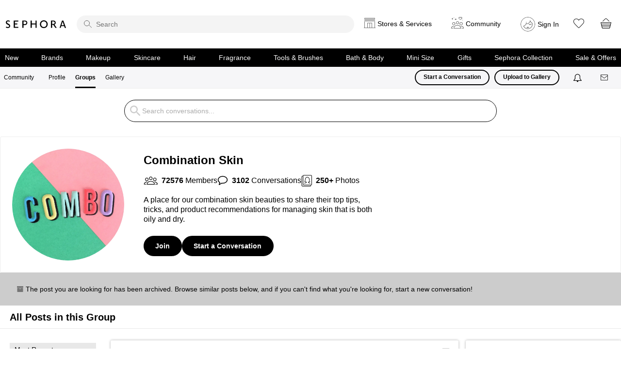

--- FILE ---
content_type: text/html;charset=UTF-8
request_url: https://community.sephora.com/t5/Combination-Skin/bd-p/combo-skin-forum-board/redirect_from_archived_page/true
body_size: 39665
content:
<!DOCTYPE html><html prefix="og: http://ogp.me/ns#" dir="ltr" lang="en" class="no-js">
	<head>
	
	<title>
	Combination Skin
</title>
	
	
	
<link rel="stylesheet" type="text/css" href="https://community.sephora.com/html/@1ACFF2F946A5893CC3A1153B6F67FEA2/assets/jquery.modal.css">
<link rel="stylesheet" type="text/css" href="https://community.sephora.com/html/@75E6EED8FBAD36832DED4A7FE88CEAB8/assets/jquery.bxslider.css">
<link rel="stylesheet" type="text/css" href="https://community.sephora.com/html/@D1302280BEB4D52053A4B97E9E5A504E/assets/slick.min.css">

<script type="text/javascript" src="https://community.sephora.com/html/@3CBEA35D3CECF7D47363BA3F1CADAC74/assets/addthis-custom.js"></script>
<script src="https://code.jquery.com/jquery-2.2.4.min.js" integrity="sha256-BbhdlvQf/xTY9gja0Dq3HiwQF8LaCRTXxZKRutelT44=" crossorigin="anonymous"></script>
<script language="JavaScript" type="text/javascript" src="/html/assets/sephora_visitor_api_1-31-17.js"></script>
<script language="JavaScript" type="text/javascript" src="/html/assets/sephora_s_code_20200820.js"></script>
<meta http-equiv="X-UA-Compatible" content="IE=edge">



	
	
	<link rel="next" href="https://community.sephora.com/t5/Combination-Skin/bd-p/combo-skin-forum-board/redirect_from_archived_page/true/page/2"/>
	<meta content="A place for our combination skin beauties to share their top tips, tricks, and product recommendations for managing skin that is both oily and dry." name="description"/><meta content="width=device-width, initial-scale=1.0" name="viewport"/><meta content="2026-01-06T06:53:16-08:00" itemprop="dateModified"/><meta content="text/html; charset=UTF-8" http-equiv="Content-Type"/><link href="https://community.sephora.com/t5/Combination-Skin/bd-p/combo-skin-forum-board/redirect_from_archived_page/true" rel="canonical"/>
	<meta content="Sephora Community" property="og:site_name"/><meta content="website" property="og:type"/><meta content="https://community.sephora.com/t5/Combination-Skin/bd-p/combo-skin-forum-board/redirect_from_archived_page/true" property="og:url"/><meta content="A place for our combination skin beauties to share their top tips, tricks, and product recommendations for managing skin that is both oily and dry." property="og:description"/><meta content="Combination Skin" property="og:title"/>
	
	
	
	    
            	<link href="/skins/6768790/a9252ae8308b443db4163b08beb31a82/sephora_2020.css" rel="stylesheet" type="text/css"/>
            
	

	
	
	
	
	<link rel="icon" href="https://community.sephora.com/html/@C799A669C52646EFEFE2C1F67FD75924/assets/favicon_sephora.jpg">
<!--[if IE]><link rel="shortcut icon" href="https://community.sephora.com/html/@C799A669C52646EFEFE2C1F67FD75924/assets/favicon_sephora.jpg"><![endif]-->


<script type="text/javascript" src="/t5/scripts/EAA19129A1248A19BBE86A06A73AF336/lia-scripts-head-min.js"></script><script language="javascript" type="text/javascript">
<!--
window.FileAPI = { jsPath: '/html/assets/js/vendor/ng-file-upload-shim/' };
LITHIUM.PrefetchData = {"Components":{},"commonResults":{}};
LITHIUM.DEBUG = false;
LITHIUM.CommunityJsonObject = {
  "Validation" : {
    "image.description" : {
      "min" : 0,
      "max" : 1000,
      "isoneof" : [ ],
      "type" : "string"
    },
    "tkb.toc_maximum_heading_level" : {
      "min" : 1,
      "max" : 6,
      "isoneof" : [ ],
      "type" : "integer"
    },
    "tkb.toc_heading_list_style" : {
      "min" : 0,
      "max" : 50,
      "isoneof" : [
        "disc",
        "circle",
        "square",
        "none"
      ],
      "type" : "string"
    },
    "blog.toc_maximum_heading_level" : {
      "min" : 1,
      "max" : 6,
      "isoneof" : [ ],
      "type" : "integer"
    },
    "tkb.toc_heading_indent" : {
      "min" : 5,
      "max" : 50,
      "isoneof" : [ ],
      "type" : "integer"
    },
    "blog.toc_heading_indent" : {
      "min" : 5,
      "max" : 50,
      "isoneof" : [ ],
      "type" : "integer"
    },
    "blog.toc_heading_list_style" : {
      "min" : 0,
      "max" : 50,
      "isoneof" : [
        "disc",
        "circle",
        "square",
        "none"
      ],
      "type" : "string"
    }
  },
  "User" : {
    "settings" : {
      "imageupload.legal_file_extensions" : "*.jpg;*.JPG;*.jpeg;*.JPEG;*.gif;*.GIF;*.png;*.PNG",
      "config.enable_avatar" : true,
      "integratedprofile.show_klout_score" : true,
      "layout.sort_view_by_last_post_date" : true,
      "layout.friendly_dates_enabled" : true,
      "profileplus.allow.anonymous.scorebox" : false,
      "tkb.message_sort_default" : "topicPublishDate",
      "layout.format_pattern_date" : "MM-dd-yyyy",
      "config.require_search_before_post" : "off",
      "isUserLinked" : false,
      "integratedprofile.cta_add_topics_dismissal_timestamp" : -1,
      "layout.message_body_image_max_size" : 500,
      "profileplus.everyone" : false,
      "integratedprofile.cta_connect_wide_dismissal_timestamp" : -1,
      "blog.toc_maximum_heading_level" : "",
      "integratedprofile.hide_social_networks" : false,
      "blog.toc_heading_indent" : "",
      "contest.entries_per_page_num" : 20,
      "layout.messages_per_page_linear" : 10,
      "integratedprofile.cta_manage_topics_dismissal_timestamp" : -1,
      "profile.shared_profile_test_group" : false,
      "integratedprofile.cta_personalized_feed_dismissal_timestamp" : -1,
      "integratedprofile.curated_feed_size" : 10,
      "contest.one_kudo_per_contest" : false,
      "integratedprofile.enable_social_networks" : false,
      "integratedprofile.my_interests_dismissal_timestamp" : -1,
      "profile.language" : "en",
      "layout.friendly_dates_max_age_days" : 30,
      "layout.threading_order" : "thread_descending",
      "blog.toc_heading_list_style" : "disc",
      "useRecService" : false,
      "layout.module_welcome" : "<p>Ask questions, join challenges, and get <\/br> recommendations from people like you<\/p>",
      "imageupload.max_uploaded_images_per_upload" : 100,
      "imageupload.max_uploaded_images_per_user" : 6000,
      "integratedprofile.connect_mode" : "",
      "tkb.toc_maximum_heading_level" : "",
      "tkb.toc_heading_list_style" : "disc",
      "sharedprofile.show_hovercard_score" : true,
      "config.search_before_post_scope" : "community",
      "tkb.toc_heading_indent" : "",
      "p13n.cta.recommendations_feed_dismissal_timestamp" : -1,
      "imageupload.max_file_size" : 7000,
      "layout.show_batch_checkboxes" : false,
      "integratedprofile.cta_connect_slim_dismissal_timestamp" : -1
    },
    "isAnonymous" : true,
    "policies" : {
      "image-upload.process-and-remove-exif-metadata" : true
    },
    "registered" : false,
    "emailRef" : "",
    "id" : -1,
    "login" : "Anonymous"
  },
  "Server" : {
    "communityPrefix" : "/sephora",
    "nodeChangeTimeStamp" : 1768534771273,
    "tapestryPrefix" : "/t5",
    "deviceMode" : "DESKTOP",
    "responsiveDeviceMode" : "DESKTOP",
    "membershipChangeTimeStamp" : "0",
    "version" : "25.12",
    "branch" : "25.12-release",
    "showTextKeys" : false
  },
  "Config" : {
    "phase" : "prod",
    "integratedprofile.cta.reprompt.delay" : 30,
    "profileplus.tracking" : {
      "profileplus.tracking.enable" : false,
      "profileplus.tracking.click.enable" : false,
      "profileplus.tracking.impression.enable" : false
    },
    "app.revision" : "2512231126-s6f44f032fc-b18",
    "navigation.manager.community.structure.limit" : "1000"
  },
  "Activity" : {
    "Results" : [ ]
  },
  "NodeContainer" : {
    "viewHref" : "https://community.sephora.com/t5/Combination-Skin/gh-p/combo-skin-",
    "description" : "A place for our combination skin beauties to share their top tips, tricks, and product recommendations for managing skin that is both oily and dry.",
    "id" : "combo-skin-",
    "shortTitle" : "Combination Skin",
    "title" : "Combination Skin",
    "nodeType" : "grouphub"
  },
  "Page" : {
    "skins" : [
      "sephora_2020",
      "responsive_peak"
    ],
    "authUrls" : {
      "loginUrl" : "https://www.sephora.com/profile/me?launchSocialSignInFlow=true&provider=lithium&nextpage=https%3A%2F%2Fcommunity.sephora.com%2Ft5%2FCombination-Skin%2Fbd-p%2Fcombo-skin-forum-board%2Fredirect_from_archived_page%2Ftrue",
      "loginUrlNotRegistered" : "https://www.sephora.com/profile/me?launchSocialSignInFlow=true&provider=lithium&redirectreason=notregistered&nextpage=https%3A%2F%2Fcommunity.sephora.com%2Ft5%2FCombination-Skin%2Fbd-p%2Fcombo-skin-forum-board%2Fredirect_from_archived_page%2Ftrue",
      "loginUrlNotRegisteredDestTpl" : "https://www.sephora.com/profile/me?launchSocialSignInFlow=true&provider=lithium&redirectreason=notregistered&nextpage=%7B%7BdestUrl%7D%7D"
    },
    "name" : "ForumPage",
    "rtl" : false,
    "object" : {
      "viewHref" : "/t5/Combination-Skin/bd-p/combo-skin-forum-board",
      "id" : "combo-skin-forum-board",
      "page" : "ForumPage",
      "type" : "Board"
    }
  },
  "WebTracking" : {
    "Activities" : { },
    "path" : "Community:Beauty Insider Community/Category:Skincare/Category:Combination Skin/Board:Combination Skin"
  },
  "Feedback" : {
    "targeted" : { }
  },
  "Seo" : {
    "markerEscaping" : {
      "pathElement" : {
        "prefix" : "@",
        "match" : "^[0-9][0-9]$"
      },
      "enabled" : false
    }
  },
  "TopLevelNode" : {
    "viewHref" : "https://community.sephora.com/",
    "description" : "",
    "id" : "sephora",
    "shortTitle" : "Beauty Insider Community",
    "title" : "Beauty Insider Community",
    "nodeType" : "Community"
  },
  "Community" : {
    "viewHref" : "https://community.sephora.com/",
    "integratedprofile.lang_code" : "en",
    "integratedprofile.country_code" : "US",
    "id" : "sephora",
    "shortTitle" : "Beauty Insider Community",
    "title" : "Beauty Insider Community"
  },
  "CoreNode" : {
    "conversationStyle" : "forum",
    "viewHref" : "https://community.sephora.com/t5/Combination-Skin/bd-p/combo-skin-forum-board",
    "settings" : { },
    "description" : "A place for our combination skin beauties to share their top tips, tricks, and product recommendations for managing skin that is both oily and dry.",
    "id" : "combo-skin-forum-board",
    "shortTitle" : "Combination Skin",
    "title" : "Combination Skin",
    "nodeType" : "Board",
    "ancestors" : [
      {
        "viewHref" : "https://community.sephora.com/t5/Combination-Skin/gh-p/combo-skin-",
        "description" : "A place for our combination skin beauties to share their top tips, tricks, and product recommendations for managing skin that is both oily and dry.",
        "id" : "combo-skin-",
        "shortTitle" : "Combination Skin",
        "title" : "Combination Skin",
        "nodeType" : "grouphub"
      },
      {
        "viewHref" : "https://community.sephora.com/t5/Skincare/ct-p/skincare",
        "description" : "",
        "id" : "skincare",
        "shortTitle" : "Skincare",
        "title" : "Skincare",
        "nodeType" : "category"
      },
      {
        "viewHref" : "https://community.sephora.com/",
        "description" : "",
        "id" : "sephora",
        "shortTitle" : "Beauty Insider Community",
        "title" : "Beauty Insider Community",
        "nodeType" : "Community"
      }
    ]
  }
};
LITHIUM.Components.RENDER_URL = "/t5/util/componentrenderpage/component-id/#{component-id}?render_behavior=raw";
LITHIUM.Components.ORIGINAL_PAGE_NAME = 'forums/ForumPage';
LITHIUM.Components.ORIGINAL_PAGE_ID = 'ForumPage';
LITHIUM.Components.ORIGINAL_PAGE_CONTEXT = '[base64].';
LITHIUM.Css = {
  "BASE_DEFERRED_IMAGE" : "lia-deferred-image",
  "BASE_BUTTON" : "lia-button",
  "BASE_SPOILER_CONTAINER" : "lia-spoiler-container",
  "BASE_TABS_INACTIVE" : "lia-tabs-inactive",
  "BASE_TABS_ACTIVE" : "lia-tabs-active",
  "BASE_AJAX_REMOVE_HIGHLIGHT" : "lia-ajax-remove-highlight",
  "BASE_FEEDBACK_SCROLL_TO" : "lia-feedback-scroll-to",
  "BASE_FORM_FIELD_VALIDATING" : "lia-form-field-validating",
  "BASE_FORM_ERROR_TEXT" : "lia-form-error-text",
  "BASE_FEEDBACK_INLINE_ALERT" : "lia-panel-feedback-inline-alert",
  "BASE_BUTTON_OVERLAY" : "lia-button-overlay",
  "BASE_TABS_STANDARD" : "lia-tabs-standard",
  "BASE_AJAX_INDETERMINATE_LOADER_BAR" : "lia-ajax-indeterminate-loader-bar",
  "BASE_AJAX_SUCCESS_HIGHLIGHT" : "lia-ajax-success-highlight",
  "BASE_CONTENT" : "lia-content",
  "BASE_JS_HIDDEN" : "lia-js-hidden",
  "BASE_AJAX_LOADER_CONTENT_OVERLAY" : "lia-ajax-loader-content-overlay",
  "BASE_FORM_FIELD_SUCCESS" : "lia-form-field-success",
  "BASE_FORM_WARNING_TEXT" : "lia-form-warning-text",
  "BASE_FORM_FIELDSET_CONTENT_WRAPPER" : "lia-form-fieldset-content-wrapper",
  "BASE_AJAX_LOADER_OVERLAY_TYPE" : "lia-ajax-overlay-loader",
  "BASE_FORM_FIELD_ERROR" : "lia-form-field-error",
  "BASE_SPOILER_CONTENT" : "lia-spoiler-content",
  "BASE_FORM_SUBMITTING" : "lia-form-submitting",
  "BASE_EFFECT_HIGHLIGHT_START" : "lia-effect-highlight-start",
  "BASE_FORM_FIELD_ERROR_NO_FOCUS" : "lia-form-field-error-no-focus",
  "BASE_EFFECT_HIGHLIGHT_END" : "lia-effect-highlight-end",
  "BASE_SPOILER_LINK" : "lia-spoiler-link",
  "BASE_DISABLED" : "lia-link-disabled",
  "FACEBOOK_LOGOUT" : "lia-component-users-action-logout",
  "FACEBOOK_SWITCH_USER" : "lia-component-admin-action-switch-user",
  "BASE_FORM_FIELD_WARNING" : "lia-form-field-warning",
  "BASE_AJAX_LOADER_FEEDBACK" : "lia-ajax-loader-feedback",
  "BASE_AJAX_LOADER_OVERLAY" : "lia-ajax-loader-overlay",
  "BASE_LAZY_LOAD" : "lia-lazy-load"
};
(function() { if (!window.LITHIUM_SPOILER_CRITICAL_LOADED) { window.LITHIUM_SPOILER_CRITICAL_LOADED = true; window.LITHIUM_SPOILER_CRITICAL_HANDLER = function(e) { if (!window.LITHIUM_SPOILER_CRITICAL_LOADED) return; if (e.target.classList.contains('lia-spoiler-link')) { var container = e.target.closest('.lia-spoiler-container'); if (container) { var content = container.querySelector('.lia-spoiler-content'); if (content) { if (e.target.classList.contains('open')) { content.style.display = 'none'; e.target.classList.remove('open'); } else { content.style.display = 'block'; e.target.classList.add('open'); } } e.preventDefault(); return false; } } }; document.addEventListener('click', window.LITHIUM_SPOILER_CRITICAL_HANDLER, true); } })();
LITHIUM.noConflict = true;
LITHIUM.useCheckOnline = false;
LITHIUM.RenderedScripts = [
  "jquery.clone-position-1.0.js",
  "jquery.blockui.js",
  "Cache.js",
  "ActiveCast3.js",
  "HelpIcon.js",
  "Loader.js",
  "Link.js",
  "Auth.js",
  "ResizeSensor.js",
  "jquery.ui.draggable.js",
  "jquery.autocomplete.js",
  "jquery.effects.core.js",
  "Events.js",
  "DeferredImages.js",
  "Throttle.js",
  "SearchAutoCompleteToggle.js",
  "InformationBox.js",
  "jquery.scrollTo.js",
  "json2.js",
  "Namespace.js",
  "Globals.js",
  "jquery.ui.mouse.js",
  "CustomEvent.js",
  "LiModernizr.js",
  "jquery.appear-1.1.1.js",
  "jquery.delayToggle-1.0.js",
  "AjaxSupport.js",
  "jquery.ui.position.js",
  "jquery.function-utils-1.0.js",
  "AutoComplete.js",
  "prism.js",
  "PolyfillsAll.js",
  "jquery.json-2.6.0.js",
  "OoyalaPlayer.js",
  "jquery.ui.resizable.js",
  "PartialRenderProxy.js",
  "jquery.effects.slide.js",
  "jquery.ui.core.js",
  "Lithium.js",
  "jquery.ui.dialog.js",
  "ForceLithiumJQuery.js",
  "jquery.position-toggle-1.0.js",
  "jquery.ajax-cache-response-1.0.js",
  "DropDownMenuVisibilityHandler.js",
  "jquery.tmpl-1.1.1.js",
  "jquery.ui.widget.js",
  "SpoilerToggle.js",
  "Video.js",
  "AjaxFeedback.js",
  "jquery.hoverIntent-r6.js",
  "jquery.iframe-shim-1.0.js",
  "Text.js",
  "jquery.placeholder-2.0.7.js",
  "jquery.fileupload.js",
  "jquery.iframe-transport.js",
  "jquery.tools.tooltip-1.2.6.js",
  "DropDownMenu.js",
  "jquery.viewport-1.0.js",
  "jquery.lithium-selector-extensions.js",
  "ElementQueries.js",
  "Components.js",
  "NoConflict.js",
  "jquery.css-data-1.0.js",
  "jquery.js",
  "Placeholder.js",
  "SearchForm.js",
  "DataHandler.js",
  "Sandbox.js",
  "ElementMethods.js",
  "Forms.js",
  "Tooltip.js"
];// -->
</script><script type="text/javascript" src="/t5/scripts/D60EB96AE5FF670ED274F16ABB044ABD/lia-scripts-head-min.js"></script></head>
	<body class="lia-board lia-user-status-anonymous ForumPage lia-body lia-a11y" id="lia-body">
	
	
	<div id="1BB-220-7" class="ServiceNodeInfoHeader">
</div>
	
	
	
	

	<div class="lia-page">
		<center>
			
				

<main>
					
	
	<div class="MinimumWidthContainer">
		<div class="min-width-wrapper">
			<div class="min-width">		
				
						<div class="lia-content">
                            
							
							
							
		
	<div class="lia-quilt lia-quilt-forum-page lia-quilt-layout-conversation-category-page lia-top-quilt">
	<div class="lia-quilt-row lia-quilt-row-header">
		<div class="lia-quilt-column lia-quilt-column-24 lia-quilt-column-single lia-quilt-column-common-header">
			<div class="lia-quilt-column-alley lia-quilt-column-alley-single">
	
		
			<div class="lia-quilt lia-quilt-header lia-quilt-layout-custom-sephora-header lia-component-quilt-header">
	<div class="lia-quilt-row lia-quilt-row-header-top">
		<div class="lia-quilt-column lia-quilt-column-24 lia-quilt-column-single lia-quilt-column-header-top-content">
			<div class="lia-quilt-column-alley lia-quilt-column-alley-single">
	
		
			<div class="custom-sephora-header">
    <header>
        <div>
            <h1><a href="https://www.sephora.com/" target="_blank" class="omniture-link" omnitureactionevent="Home">Sephora</a></h1>
<div class="custom-sephora-header-search">
    <form action="">
        <i class="search-icon" role="presentation"></i>
        <input role="search" type="search" name="sitesearch" placeholder="Search">
    </form>      
</div>            <div class="sephora-header-right-wrapper">
<div class="custom-sephora-header-services">
    <div class="header-services">
      <a href="#" class="services-link omniture-link"><span>Stores &amp; Services</span></a>
<section class="header-services-flyout">
  <div>
            <div class="mobile-header-title" style="display:none;">
               <h2><a href="https://www.sephora.com/happening/stores/sephora-near-me">Stores</a></h2>
              <div><a href="#" class="close">Close</a></div>
            </div> 
            <span>
                <a href="https://www.sephora.com/happening/stores/sephora-near-me" class="omniture-link">Find a Sephora
                </a>
            </span>
            <div>
                <h2>Happening at Sephora</h2>
                <a href="https://www.sephora.com/happening/home" class="omniture-link">View all</a>
            </div>
            <div class="custom-sephora-header-flyout-tile">
                <article>
                    <img src="https://community.sephora.com/html/@AA76E802D942BC410153925E622D4CB9/assets/img-services.png" />
                    <h3>
                        <a href="https://www.sephora.com/happening/home?type=services" class="omniture-link">Services</a>
                    </h3>
                    <p>From makeovers to personalized skincare consultations</p>
                </article>
                <article>
                    <img src="https://community.sephora.com/html/@7F8BBE7A52E5B7827595BEC7E11F80E2/assets/img-services-classes.png" />
                    <h3>
                        <a href="https://www.sephora.com/happening/home?type=classes" class="omniture-link">Free Classes</a>
                    </h3>
                    <p>Get inspired, play with products & learn new skills</p>
                </article>
                <article>
                    <img src="https://community.sephora.com/html/@837C8683FE5873EF24205F12703ECC56/assets/img-services-events.png" />
                    <h3>
                        <a href="https://www.sephora.com/happening/home?type=events" class="omniture-link">Store Events</a>
                    </h3>
                    <p>Exciting launches, parties & more</p>
                </article>
                <article>
                    <img src="https://community.sephora.com/html/@64317C53F7E886937EFB53E8C05282D4/assets/img-services-new-stores.png" />
                    <h3>
                        <a href="https://www.sephora.com/happening/home?type=announcements" class="omniture-link">What's new in store</a>
                    </h3>
                    <p>Explore what's hot in your store</p>
                </article>
            </div>
    </div>
        </section>    </div>
</div><div class="custom-sephora-header-community">
    <div class="header-community-link">
        <a href="#" class="community-link omniture-link"><span>Community</span> </a>
<section class="header-community-flyout">
    <div>
    <header>
       <div class="mobile-header-title">
            <h2>Community</h2>
        </div>
        <div class="user-info">
            <div class="user-avatar">
                <img class="user-avatar" src="https://community.sephora.com/html/@129B80AE4C3EFDE675B2A6C3273F3660/assets/sephora-big-avatar.png">
            </div>
            <strong>
                <a class="item-link" href="" class="omniture-link"> Community Profile<img src="">
                </a>
            </strong>
            <small>Sign in to see your profile</small>
        </div>
        <div class="sign-in-options">
            <a class="lia-button lia-button-primary" href="https://www.sephora.com/profile/me?launchSocialSignInFlow=true&provider=lithium&nextpage=https%3A%2F%2Fcommunity.sephora.com%2Ft5%2FCombination-Skin%2Fbd-p%2Fcombo-skin-forum-board%2Fredirect_from_archived_page%2Ftrue" class="omniture-link">Sign In</a>
            <a class="lia-button lia-button-secondary" href="https://www.sephora.com/profile/me?launchSocialRegisterFlow=true&provider=lithium&nextpage=https%3A%2F%2Fcommunity.sephora.com%2Ft5%2FCombination-Skin%2Fbd-p%2Fcombo-skin-forum-board%2Fredirect_from_archived_page%2Ftrue" class="omniture-link">Create Account</a>
        </div>
    </header>
    <div class="custom-sephora-header-flyout-tile no-divider">
        <article>
            <img src="https://community.sephora.com/html/@206F60CAA5EA9E28B51B569DBB48EF2E/assets/img-community-home.png" />
            <h3>
                <a href="/" class="omniture-link">Community Home
                </a>
            </h3>
            <p>Ask questions, join challenges, and get recommendations from people like you</p>
        </article>
        <article>
            <img src="https://community.sephora.com/html/@774BA2267C327970AED63387B09CA19F/assets/community_groups.webp" />
            <h3>
                <a href="https://community.sephora.com/t5/grouphubs/page" class="omniture-link">Groups</a>
            </h3>
            <p>Discover topics tailored to your beauty interests</p>
        </article>
        <article>
            <img src="https://community.sephora.com/html/@4F7FF63D96ADC9AEC8C56A42F25E1040/assets/img-gallery.png" />
            <h3>
                <a href="https://www.sephora.com/community/gallery" class="omniture-link">Gallery</a>
            </h3>
            <p>Add your photos and get inspired by fellow beauty lovers</p>
        </article>
    </div>

    </div>
         <span><a href="#" class="close">close</a></span>
</section>    </div>
</div><div class="custom-sephora-header-user">
    <div class="header-user-link">
        <img class="user-avatar" src="https://community.sephora.com/html/@78C1EEEEA7B7F77060A73B4AB921D9D9/assets/sephora-default-avatar.svg"/>
        <strong>
            <a href="#" class="omniture-link">
                Sign In
            </a>
        </strong>
<section class="header-user-flyout">
    <div>
    <header>
        <div class="user-info">
            <div class="user-avatar">
                <img src="https://community.sephora.com/html/@129B80AE4C3EFDE675B2A6C3273F3660/assets/sephora-big-avatar.png"/>
            </div>
            <strong>
                <a href="" class="omniture-link">
                Hi, Beautiful! ☀️</a>
            </strong>
             <p>
                Sign in to Sephora for a more personalized experience
             </p>
        </div>
        <div class="sign-in-options">
            <a class="lia-button lia-button-primary omniture-link" href="https://www.sephora.com/profile/me?launchSocialSignInFlow=true&provider=lithium&nextpage=https%3A%2F%2Fcommunity.sephora.com%2Ft5%2FCombination-Skin%2Fbd-p%2Fcombo-skin-forum-board%2Fredirect_from_archived_page%2Ftrue">Sign In</a>
            <a class="lia-button lia-button-secondary omniture-link" href="https://www.sephora.com/profile/me?launchSocialRegisterFlow=true&provider=lithium&nextpage=https%3A%2F%2Fcommunity.sephora.com%2Ft5%2FCombination-Skin%2Fbd-p%2Fcombo-skin-forum-board%2Fredirect_from_archived_page%2Ftrue">Create Account</a>
        </div>
    </header>
    <div>
        <article>
            <span class="insider-action">
                    <img src="https://community.sephora.com/html/@B16106925E6FE52ED71F4F9FA0390B63/assets/32-insider.svg" alt="Insider" role="presentation"/>
            </span>
            <h3>
                <a href="https://www.sephora.com/profile/BeautyInsider" class="omniture-link">
                    Beauty Insider Summary
                </a>
            </h3>
            <p>View activity, savings and benefits</p>
        </article>
        <article>
            <h3>
                <a href="https://www.sephora.com/rewards" class="omniture-link">
                    Rewards Bazaar
                </a>
            </h3>
            <p>Redeem items, samples and more</p>
        </article>
    </div>
    <div>
        <article>
            <i class="orders-icon"></i>
            <h3>
                <a href="https://www.sephora.com/profile/MyAccount/Orders" class="omniture-link">
                    Orders
                </a>
            </h3>
            <p>View and track online orders</p>
        </article>
        <article>
            <i class="buy-icon"></i>
            <h3>
                <a href="https://www.sephora.com/purchase-history" class="omniture-link">
                    Buy It Again
                </a>
            </h3>
            <p>Reorder it from in-store and online purchases</p>
        </article>
    </div>
    <div>
        <article>
            <i class="love-icon"></i>
            <h3>
                <a href="https://www.sephora.com/shopping-list" class="omniture-link">
                    Loves
                </a>
            </h3>
            <p>View saved products</p>
        </article>
        <article>
            <i class="recommendation-icon"></i>
            <h3>
                <a href="https://www.sephora.com/in-store-services" class="omniture-link">
                    Beauty Advisor Recommendations
                </a>
            </h3>
            <p>Recommendations from your store visits</p>
        </article>
        <article>
            <i class="reservation-icon"></i>
            <h3>
                <a href="https://www.sephora.com/happening/reservations" class="omniture-link">
                    Reservations
                </a>
            </h3>
            <p>Manage your services, classes and events</p>
        </article>
        <article>
            <i class="beauty-traits"></i>
            <h3>
                <a href="https://www.sephora.com/profile/me?editprofile=true" class="omniture-link">
                    Beauty Traits & Color IQ
                </a>
            </h3>
            <p>Complete your beauty traits for personalized recommendations</p>
        </article>
        <article>
            <i class="setting-icon"></i>
            <h3>
                <a href="https://www.sephora.com/profile/MyAccount" class="omniture-link">
                    Account Settings
                </a>
            </h3>
            <p>Payments, contact info, addresses and password</p>
        </article>
    </div>
    <a href="https://community.sephora.com/t5/community/page.logoutpage?t:cp=authentication/contributions/unticketedauthenticationactions&dest_url=https%3A%2F%2Fsephora.com&lia-action-token=R4mypXi8noa5Fi9iYhBCiU5FPaYZfY2wn-rnmtmPUXM.&lia-action-token-id=logoff" class="sign-out" class="omniture-link"> Sign Out </a>
    </div>
    <span><a hrfe="#" class="close">Close</a></span>
</section>    </div> 
</div>                <div class="additional-links">
                    <ul>
                        <li>
                            <a href="https://www.sephora.com/shopping-list" class="heart-link omniture-link" target="_blank"><span>Loves</span></a>
                        </li>
                        <li>
                            <a href="https://www.sephora.com/basket" class="cart-link omniture-link" target="_blank"><span>Cart</span></a>
                        </li>
                    </ul>
                </div>
            </div>
        </div>
<div class="custom-sephora-header-navigation">
    <div class="mobile-header-title">
        <h2>Shop</h2>
        <span><a hrfe="#" class="close">Close</a></span>
    </div>
    <ul>
        <li>
            <a href="https://www.sephora.com/beauty/new-beauty-products" class="ico-new omniture-link">New</a>
        </li>
        <li>
            <a href="https://www.sephora.com/brands-list" class="ico-brands omniture-link">Brands</a>
        </li>
        <li>
            <a href="https://www.sephora.com/shop/makeup-cosmetics" class="ico-makeup omniture-link">Makeup</a>
        </li>
        <li>
            <a href="https://www.sephora.com/shop/skincare" class="ico-skincare omniture-link">Skincare</a>
        </li>
        <li>
            <a href="https://www.sephora.com/shop/hair-products" class="ico-hair omniture-link">Hair</a>
        </li>
        <li>
            <a href="https://www.sephora.com/shop/fragrance" class="ico-fragrance omniture-link">Fragrance</a>
        </li>
        <li>
            <a href="https://www.sephora.com/shop/makeup-tools" class="ico-tools omniture-link">Tools & Brushes</a>
        </li>
        <li>
            <a href="https://www.sephora.com/shop/bath-body" class="ico-bath omniture-link">Bath & Body</a>
        </li>
        <li>
            <a href="https://www.sephora.com/shop/travel-size-toiletries" class="ico-minisize omniture-link">Mini Size</a>
        </li>
        <li>
            <a href="https://www.sephora.com/shop/gifts" class="ico-gifts omniture-link">Gifts</a>
        </li>
        <li>
            <a href="https://www.sephora.com/brand/sephora-collection" class="ico-collection omniture-link">Sephora Collection</a>
        </li>
        <li>
            <a href="https://www.sephora.com/sale" class="ico-sale omniture-link">Sale & Offers</a>
        </li>
    </ul>
</div>    </header>
</div>
<!-- nada  nada -->

<div class="custom-sephora-sticky-mobile-header">
    <ul>
        <li class="mobile-header-home">
            <a href="https://www.sephora.com" class="omniture-link">Home</a>
        </li>
        <li class="mobile-header-shop">
            <a href="" class="omniture-link">Shop</a>
<div class="custom-sephora-header-navigation">
    <div class="mobile-header-title">
        <h2>Shop</h2>
        <span><a hrfe="#" class="close">Close</a></span>
    </div>
    <ul>
        <li>
            <a href="https://www.sephora.com/beauty/new-beauty-products" class="ico-new omniture-link">New</a>
        </li>
        <li>
            <a href="https://www.sephora.com/brands-list" class="ico-brands omniture-link">Brands</a>
        </li>
        <li>
            <a href="https://www.sephora.com/shop/makeup-cosmetics" class="ico-makeup omniture-link">Makeup</a>
        </li>
        <li>
            <a href="https://www.sephora.com/shop/skincare" class="ico-skincare omniture-link">Skincare</a>
        </li>
        <li>
            <a href="https://www.sephora.com/shop/hair-products" class="ico-hair omniture-link">Hair</a>
        </li>
        <li>
            <a href="https://www.sephora.com/shop/fragrance" class="ico-fragrance omniture-link">Fragrance</a>
        </li>
        <li>
            <a href="https://www.sephora.com/shop/makeup-tools" class="ico-tools omniture-link">Tools & Brushes</a>
        </li>
        <li>
            <a href="https://www.sephora.com/shop/bath-body" class="ico-bath omniture-link">Bath & Body</a>
        </li>
        <li>
            <a href="https://www.sephora.com/shop/travel-size-toiletries" class="ico-minisize omniture-link">Mini Size</a>
        </li>
        <li>
            <a href="https://www.sephora.com/shop/gifts" class="ico-gifts omniture-link">Gifts</a>
        </li>
        <li>
            <a href="https://www.sephora.com/brand/sephora-collection" class="ico-collection omniture-link">Sephora Collection</a>
        </li>
        <li>
            <a href="https://www.sephora.com/sale" class="ico-sale omniture-link">Sale & Offers</a>
        </li>
    </ul>
</div>        </li>
        <li class="mobile-header-offers">
            <a href="https://www.sephora.com/beauty/beauty-offers" class="omniture-link">Offers</a>
        </li>
        <li class="mobile-header-user">
            <a href="#" class="omniture-link">
                <img src="https://community.sephora.com/html/@0AAF9F683B4E5EB38EE2B597AF42DBCD/assets/sephora-default-avtar.svg" /> 
               Sign In
<section class="header-user-flyout">
    <div>
    <header>
        <div class="user-info">
            <div class="user-avatar">
                <img src="https://community.sephora.com/html/@129B80AE4C3EFDE675B2A6C3273F3660/assets/sephora-big-avatar.png"/>
            </div>
            <strong>
                <a href="" class="omniture-link">
                Hi, Beautiful! ☀️</a>
            </strong>
             <p>
                Sign in to Sephora for a more personalized experience
             </p>
        </div>
        <div class="sign-in-options">
            <a class="lia-button lia-button-primary omniture-link" href="https://www.sephora.com/profile/me?launchSocialSignInFlow=true&provider=lithium&nextpage=https%3A%2F%2Fcommunity.sephora.com%2Ft5%2FCombination-Skin%2Fbd-p%2Fcombo-skin-forum-board%2Fredirect_from_archived_page%2Ftrue">Sign In</a>
            <a class="lia-button lia-button-secondary omniture-link" href="https://www.sephora.com/profile/me?launchSocialRegisterFlow=true&provider=lithium&nextpage=https%3A%2F%2Fcommunity.sephora.com%2Ft5%2FCombination-Skin%2Fbd-p%2Fcombo-skin-forum-board%2Fredirect_from_archived_page%2Ftrue">Create Account</a>
        </div>
    </header>
    <div>
        <article>
            <span class="insider-action">
                    <img src="https://community.sephora.com/html/@B16106925E6FE52ED71F4F9FA0390B63/assets/32-insider.svg" alt="Insider" role="presentation"/>
            </span>
            <h3>
                <a href="https://www.sephora.com/profile/BeautyInsider" class="omniture-link">
                    Beauty Insider Summary
                </a>
            </h3>
            <p>View activity, savings and benefits</p>
        </article>
        <article>
            <h3>
                <a href="https://www.sephora.com/rewards" class="omniture-link">
                    Rewards Bazaar
                </a>
            </h3>
            <p>Redeem items, samples and more</p>
        </article>
    </div>
    <div>
        <article>
            <i class="orders-icon"></i>
            <h3>
                <a href="https://www.sephora.com/profile/MyAccount/Orders" class="omniture-link">
                    Orders
                </a>
            </h3>
            <p>View and track online orders</p>
        </article>
        <article>
            <i class="buy-icon"></i>
            <h3>
                <a href="https://www.sephora.com/purchase-history" class="omniture-link">
                    Buy It Again
                </a>
            </h3>
            <p>Reorder it from in-store and online purchases</p>
        </article>
    </div>
    <div>
        <article>
            <i class="love-icon"></i>
            <h3>
                <a href="https://www.sephora.com/shopping-list" class="omniture-link">
                    Loves
                </a>
            </h3>
            <p>View saved products</p>
        </article>
        <article>
            <i class="recommendation-icon"></i>
            <h3>
                <a href="https://www.sephora.com/in-store-services" class="omniture-link">
                    Beauty Advisor Recommendations
                </a>
            </h3>
            <p>Recommendations from your store visits</p>
        </article>
        <article>
            <i class="reservation-icon"></i>
            <h3>
                <a href="https://www.sephora.com/happening/reservations" class="omniture-link">
                    Reservations
                </a>
            </h3>
            <p>Manage your services, classes and events</p>
        </article>
        <article>
            <i class="beauty-traits"></i>
            <h3>
                <a href="https://www.sephora.com/profile/me?editprofile=true" class="omniture-link">
                    Beauty Traits & Color IQ
                </a>
            </h3>
            <p>Complete your beauty traits for personalized recommendations</p>
        </article>
        <article>
            <i class="setting-icon"></i>
            <h3>
                <a href="https://www.sephora.com/profile/MyAccount" class="omniture-link">
                    Account Settings
                </a>
            </h3>
            <p>Payments, contact info, addresses and password</p>
        </article>
    </div>
    <a href="https://community.sephora.com/t5/community/page.logoutpage?t:cp=authentication/contributions/unticketedauthenticationactions&dest_url=https%3A%2F%2Fsephora.com&lia-action-token=R4mypXi8noa5Fi9iYhBCiU5FPaYZfY2wn-rnmtmPUXM.&lia-action-token-id=logoff" class="sign-out" class="omniture-link"> Sign Out </a>
    </div>
    <span><a hrfe="#" class="close">Close</a></span>
</section>            </a>
        </li>
        <li class="mobile-header-community">
            <a href="#" class="omniture-link">Community</a>
<section class="header-community-flyout">
    <div>
    <header>
       <div class="mobile-header-title">
            <h2>Community</h2>
        </div>
        <div class="user-info">
            <div class="user-avatar">
                <img class="user-avatar" src="https://community.sephora.com/html/@129B80AE4C3EFDE675B2A6C3273F3660/assets/sephora-big-avatar.png">
            </div>
            <strong>
                <a class="item-link" href="" class="omniture-link"> Community Profile<img src="">
                </a>
            </strong>
            <small>Sign in to see your profile</small>
        </div>
        <div class="sign-in-options">
            <a class="lia-button lia-button-primary" href="https://www.sephora.com/profile/me?launchSocialSignInFlow=true&provider=lithium&nextpage=https%3A%2F%2Fcommunity.sephora.com%2Ft5%2FCombination-Skin%2Fbd-p%2Fcombo-skin-forum-board%2Fredirect_from_archived_page%2Ftrue" class="omniture-link">Sign In</a>
            <a class="lia-button lia-button-secondary" href="https://www.sephora.com/profile/me?launchSocialRegisterFlow=true&provider=lithium&nextpage=https%3A%2F%2Fcommunity.sephora.com%2Ft5%2FCombination-Skin%2Fbd-p%2Fcombo-skin-forum-board%2Fredirect_from_archived_page%2Ftrue" class="omniture-link">Create Account</a>
        </div>
    </header>
    <div class="custom-sephora-header-flyout-tile no-divider">
        <article>
            <img src="https://community.sephora.com/html/@206F60CAA5EA9E28B51B569DBB48EF2E/assets/img-community-home.png" />
            <h3>
                <a href="/" class="omniture-link">Community Home
                </a>
            </h3>
            <p>Ask questions, join challenges, and get recommendations from people like you</p>
        </article>
        <article>
            <img src="https://community.sephora.com/html/@774BA2267C327970AED63387B09CA19F/assets/community_groups.webp" />
            <h3>
                <a href="https://community.sephora.com/t5/grouphubs/page" class="omniture-link">Groups</a>
            </h3>
            <p>Discover topics tailored to your beauty interests</p>
        </article>
        <article>
            <img src="https://community.sephora.com/html/@4F7FF63D96ADC9AEC8C56A42F25E1040/assets/img-gallery.png" />
            <h3>
                <a href="https://www.sephora.com/community/gallery" class="omniture-link">Gallery</a>
            </h3>
            <p>Add your photos and get inspired by fellow beauty lovers</p>
        </article>
    </div>

    </div>
         <span><a href="#" class="close">close</a></span>
</section>        </li>
        <li class="mobile-header-services">
            <a href="#" class="omniture-link">Stores</a>
<section class="header-services-flyout">
  <div>
            <div class="mobile-header-title" style="display:none;">
               <h2><a href="https://www.sephora.com/happening/stores/sephora-near-me">Stores</a></h2>
              <div><a href="#" class="close">Close</a></div>
            </div> 
            <span>
                <a href="https://www.sephora.com/happening/stores/sephora-near-me" class="omniture-link">Find a Sephora
                </a>
            </span>
            <div>
                <h2>Happening at Sephora</h2>
                <a href="https://www.sephora.com/happening/home" class="omniture-link">View all</a>
            </div>
            <div class="custom-sephora-header-flyout-tile">
                <article>
                    <img src="https://community.sephora.com/html/@AA76E802D942BC410153925E622D4CB9/assets/img-services.png" />
                    <h3>
                        <a href="https://www.sephora.com/happening/home?type=services" class="omniture-link">Services</a>
                    </h3>
                    <p>From makeovers to personalized skincare consultations</p>
                </article>
                <article>
                    <img src="https://community.sephora.com/html/@7F8BBE7A52E5B7827595BEC7E11F80E2/assets/img-services-classes.png" />
                    <h3>
                        <a href="https://www.sephora.com/happening/home?type=classes" class="omniture-link">Free Classes</a>
                    </h3>
                    <p>Get inspired, play with products & learn new skills</p>
                </article>
                <article>
                    <img src="https://community.sephora.com/html/@837C8683FE5873EF24205F12703ECC56/assets/img-services-events.png" />
                    <h3>
                        <a href="https://www.sephora.com/happening/home?type=events" class="omniture-link">Store Events</a>
                    </h3>
                    <p>Exciting launches, parties & more</p>
                </article>
                <article>
                    <img src="https://community.sephora.com/html/@64317C53F7E886937EFB53E8C05282D4/assets/img-services-new-stores.png" />
                    <h3>
                        <a href="https://www.sephora.com/happening/home?type=announcements" class="omniture-link">What's new in store</a>
                    </h3>
                    <p>Explore what's hot in your store</p>
                </article>
            </div>
    </div>
        </section>        </li>
    </ul>
</div>


		
			<div class="custom-community-sub-nav">
    <section>
        <ul>
            <li class=" home"><a href='/' class="omniture-link" omnitureactionevent="Community Home">Community</a></li>
            <li><a href='https://sephora.com/profile/me' class="omniture-link" omnitureactionevent="Profile">Profile</a></li>
            <li class = "active"><a href='https://community.sephora.com/t5/grouphubs/page' class="omniture-link" omnitureactionevent="Groups">Groups</a></li>
            <li><a href='https://www.sephora.com/community/gallery' class="omniture-link"  omnitureactionevent="Photos">Gallery</a></li>
        </ul>
        <div class="actions">
<div class="post-btn-wrapper lia-button-wrapper">
                <a href="https://www.sephora.com/profile/me?launchSocialSignInFlow=true&provider=lithium&nextpage=https%3A%2F%2Fcommunity.sephora.com%2Ft5%2FCombination-Skin%2Fbd-p%2Fcombo-skin-forum-board%2Fredirect_from_archived_page%2Ftrue" class="post-btn lia-button lia-button-primary">Start a Conversation</a>
        </div>            <a href='https://www.sephora.com/community/gallery/add-photo' class="lia-button lia-button-primary omniture-link">Upload to Gallery</a>
                <div class="lia-header-nav-component-widget lia-component-notificationfeed-widget-indicator" id="indicator_62aa7271e46468" data-ol-has-click-handler="">
                    <a class="lia-link-navigation lia-notification-feed-page-link" aria-label="Notifications" title="Notifications" alt="Notifications" id="link_62aa7271e46468" href="#"></a>
                </div>
                <div class="lia-header-nav-component-widget lia-component-notes-widget-summary-modern" id="privateNotesSummary2_62aa72720234a3" data-ol-has-click-handler="">
                    <a class="lia-link-navigation private-notes-link" aria-label="Messages" title="Messages" alt="Messages" rel="nofollow" id="link_62aa72720234a3" href="#"></a>
                </div>
        </div>
    </section>
</div>

		
	
	
</div>
		</div>
	</div><div class="lia-quilt-row lia-quilt-row-header-hero">
		<div class="lia-quilt-column lia-quilt-column-24 lia-quilt-column-single lia-quilt-column-header-hero-content">
			<div class="lia-quilt-column-alley lia-quilt-column-alley-single">
	
		
			
<div class="custom-group-info">
	<div class="search-wrapper">
		<div class="custom-group-search">
<div id="lia-searchformV32_447b0e247777" class="SearchForm lia-search-form-wrapper lia-mode-default lia-component-common-widget-search-form">
	

	
		<div class="lia-inline-ajax-feedback">
			<div class="AjaxFeedback" id="ajaxfeedback_447b0e247777"></div>
			
	

	

		</div>

	

	
		<div id="searchautocompletetoggle_447b0e247777">	
	
		

	
		<div class="lia-inline-ajax-feedback">
			<div class="AjaxFeedback" id="ajaxfeedback_447b0e247777_0"></div>
			
	

	

		</div>

	

	
			
            <form enctype="multipart/form-data" class="lia-form lia-form-inline SearchForm" action="https://community.sephora.com/t5/forums/forumpage.searchformv32.form.form" method="post" id="form_447b0e247777" name="form_447b0e247777"><div class="t-invisible"><input value="board-id/combo-skin-forum-board/redirect_from_archived_page/true" name="t:ac" type="hidden"></input><input value="search/contributions/page" name="t:cp" type="hidden"></input><input value="[base64]." name="lia-form-context" type="hidden"></input><input value="ForumPage:board-id/combo-skin-forum-board/redirect_from_archived_page/true:searchformv32.form:" name="liaFormContentKey" type="hidden"></input><input value="yDZKQFNI0U/sd9X4pbUemqvQQZw=:H4sIAAAAAAAAALWSzUrDQBSFr4Wuigiib6DbiajdqAhFUISqweBaZibTNJpk4sxNEzc+ik8gvkQX7nwHH8CtKxfmzxJbwaTUVZhzw/nOmblP79COD+FAC6r40OAyQOWyCF0ZaMOkjtgrJgOp/NHONtER810sP9nfIkGtoCuVQ2hI+VAQpKHQqO67hEslPJcRRrUgPZaKlOOxKzx7wxIYhZtX487b+stnC5b60MnZ0junvkBY7d/QETU8GjiGlUYKnP0kRFguwEcFeAHBe02Dm0pyobWV+Wid0sbP9u7g4/G1BZCE8QWc1U3kpzapWoqZ+S+SvoMHgPQ+ypGVj/IoC2dlqHZ8CWZdV7xljUqszZa43voPYNHkFE7qGkdaqKrl1Pm7wEqmV59gcYjGkQOJP25h6jyJnOlzRv4DUURusIWhknbEsWo5K002vhzNufG1WHmDLwdzh8gDBQAA" name="t:formdata" type="hidden"></input></div>
	
	

	

	

	
		<div class="lia-inline-ajax-feedback">
			<div class="AjaxFeedback" id="feedback_447b0e247777"></div>
			
	

	

		</div>

	

	

	

	


	
	<input value="pKG8F7CAxuOaVLW_ApEKcVPII3ugo855Tv6mOsD7BYk." name="lia-action-token" type="hidden"></input>
	
	<input value="form_447b0e247777" id="form_UIDform_447b0e247777" name="form_UID" type="hidden"></input>
	<input value="" id="form_instance_keyform_447b0e247777" name="form_instance_key" type="hidden"></input>
	
                

                
                    
                

                <span class="lia-search-input-wrapper">
                    <span class="lia-search-input-field">
                        <span class="lia-button-wrapper lia-button-wrapper-secondary lia-button-wrapper-searchForm-action"><input value="searchForm" name="submitContextX" type="hidden"></input><input class="lia-button lia-button-secondary lia-button-searchForm-action" value="Search" id="submitContext_447b0e247777" name="submitContext" type="submit"></input></span>

                        <span class="lia-hidden-aria-visibile" id="autocompleteInstructionsText_447b0e247777"></span><input placeholder="Search conversations..." aria-label="Search" title="Search" class="lia-form-type-text lia-autocomplete-input search-input lia-search-input-message" value="" id="messageSearchField_447b0e247777_0" name="messageSearchField" type="text"></input>
                        <span class="lia-hidden-aria-visibile" id="autocompleteInstructionsText_447b0e247777_0"></span><input placeholder="Search conversations..." aria-label="Search" title="Search" class="lia-form-type-text lia-autocomplete-input search-input lia-search-input-tkb-article lia-js-hidden" value="" id="messageSearchField_447b0e247777_1" name="messageSearchField_0" type="text"></input>
                        

	
		<span class="lia-hidden-aria-visibile" id="autocompleteInstructionsText_447b0e247777_1"></span><input placeholder="Enter a keyword to search within the users" ng-non-bindable="" title="Enter a user name or rank" class="lia-form-type-text UserSearchField lia-search-input-user search-input lia-js-hidden lia-autocomplete-input" aria-label="Enter a user name or rank" value="" id="userSearchField_447b0e247777" name="userSearchField" type="text"></input>
	

	


                        <span class="lia-hidden-aria-visibile" id="autocompleteInstructionsText_447b0e247777_2"></span><input placeholder="Enter a keyword to search within the private messages" title="Enter a search word" class="lia-form-type-text NoteSearchField lia-search-input-note search-input lia-js-hidden lia-autocomplete-input" aria-label="Enter a search word" value="" id="noteSearchField_447b0e247777_0" name="noteSearchField" type="text"></input>
						<span class="lia-hidden-aria-visibile" id="autocompleteInstructionsText_447b0e247777_3"></span><input title="Enter a search word" class="lia-form-type-text ProductSearchField lia-search-input-product search-input lia-js-hidden lia-autocomplete-input" aria-label="Enter a search word" value="" id="productSearchField_447b0e247777" name="productSearchField" type="text"></input>
                        <input class="lia-as-search-action-id" name="as-search-action-id" type="hidden"></input>
                    </span>
                </span>
                
                    <span id="clearSearchButton_447b0e247777" role="button" tabindex="0" title="Clear" class="lia-clear-field lia-js-hidden" aria-label="Clear the search input"></span>
                

                <span class="lia-cancel-search">cancel</span>

                
            
</form>
		
			<div class="search-autocomplete-toggle-link lia-js-hidden">
				<span>
					<a class="lia-link-navigation auto-complete-toggle-on lia-link-ticket-post-action lia-component-search-action-enable-auto-complete" data-lia-action-token="sKcS__4XSk0RWtyFetrbrRNNRE_ERAlyWTdd7xnNDzY." rel="nofollow" id="enableAutoComplete_447b0e247777" href="https://community.sephora.com/t5/forums/forumpage.enableautocomplete:enableautocomplete?t:ac=board-id/combo-skin-forum-board/redirect_from_archived_page/true&amp;t:cp=action/contributions/searchactions">Turn on suggestions</a>					
					<span class="HelpIcon">
	<a class="lia-link-navigation help-icon lia-tooltip-trigger" role="button" aria-label="Help Icon" id="link_447b0e247777" href="#"><span class="lia-img-icon-help lia-fa-icon lia-fa-help lia-fa" alt="Auto-suggest helps you quickly narrow down your search results by suggesting possible matches as you type." aria-label="Help Icon" role="img" id="display_447b0e247777"></span></a><div role="alertdialog" class="lia-content lia-tooltip-pos-bottom-left lia-panel-tooltip-wrapper" id="link_447b0e247777_0-tooltip-element"><div class="lia-tooltip-arrow"></div><div class="lia-panel-tooltip"><div class="content">Auto-suggest helps you quickly narrow down your search results by suggesting possible matches as you type.</div></div></div>
</span>
				</span>
			</div>
		

	

	

	
	
	
</div>
		
	<div class="spell-check-showing-result">
		Showing results for <span class="lia-link-navigation show-results-for-link lia-link-disabled" aria-disabled="true" id="showingResult_447b0e247777"></span>
		

	</div>
	<div>
		
		<span class="spell-check-search-instead">
			Search instead for <a class="lia-link-navigation search-instead-for-link" rel="nofollow" id="searchInstead_447b0e247777" href="#"></a>
		</span>

	</div>
	<div class="spell-check-do-you-mean lia-component-search-widget-spellcheck">
		Did you mean: <a class="lia-link-navigation do-you-mean-link" rel="nofollow" id="doYouMean_447b0e247777" href="#"></a>
	</div>

	

	

	


	
</div>		</div>
		<div class="custom-group-options">
		</div>
	</div>
	<div class="group-info-wrapper">
		<div class="group-image">
				<img alt="Combination Skin" src="/t5/image/serverpage/image-id/1953974i42BE66CD5CB7D8C2/image-size/large?v=v2&px=999">
		</div>
		<div class="group-info">
			<h1 class="group-name">Combination Skin</h1>
			<ul class="group-stats">
				<li class="member-info">
					<span class="icon"></span>
					<span class="count-title-wrapper">
						<span class="count">72576</span>
						<span class="title">Members</span>
					</span>
				</li>
				<li class="conv-info">
					<span class="icon"></span>
					<span class="count-title-wrapper">
						<span class="count">3102</span>
						<span class="title">Conversations</span>
					</span>
				</li>
				<li class="photos">
					<span class="icon"></span>
					<span class="count-title-wrapper">
						<span class="count">250+</span>
						<span class="title">Photos</span>
					</span>
				</li>
			</ul>
			<p class="group-desc">A place for our combination skin beauties to share their top tips, tricks, and product recommendations for managing skin that is both oily and dry.</p>
			<div class="button-wrapper">
				<div class="join-remove-button">
<div class="custom-grouphub-join-button">
	<a href="https://www.sephora.com/profile/me?launchSocialSignInFlow=true&provider=lithium&nextpage=https%3A%2F%2Fcommunity.sephora.com%2Ft5%2FCombination-Skin%2Fbd-p%2Fcombo-skin-forum-board%2Fredirect_from_archived_page%2Ftrue" class="lia-button lia-button-primary custom-grouphub-join-button-link  omniture-link" omnitureactionevent="Join Group" omnitureactioneventopposite="Leave Group" data-action="login" data-group-hub-id="combo-skin-" data-group-id="combo-skin-" mobile="false">Join</a>
</div>				</div>
				<div class="create-thread-button">
<div class="post-btn-wrapper lia-button-wrapper">
                <a href="https://www.sephora.com/profile/me?launchSocialSignInFlow=true&provider=lithium&nextpage=https%3A%2F%2Fcommunity.sephora.com%2Ft5%2FCombination-Skin%2Fbd-p%2Fcombo-skin-forum-board%2Fredirect_from_archived_page%2Ftrue" class="post-btn lia-button lia-button-primary">Start a Conversation</a>
        </div>				</div>

			</div>
		</div>
		<div class="mobile-board-info">
			<p class="group-desc">A place for our combination skin beauties to share their top tips, tricks, and product recommendations for managing skin that is both oily and dry.</p>
			<div class="button-wrapper">
				<div class="join-remove-button">
<div class="custom-grouphub-join-button">
	<a href="https://www.sephora.com/profile/me?launchSocialSignInFlow=true&provider=lithium&nextpage=https%3A%2F%2Fcommunity.sephora.com%2Ft5%2FCombination-Skin%2Fbd-p%2Fcombo-skin-forum-board%2Fredirect_from_archived_page%2Ftrue" class="lia-button lia-button-primary custom-grouphub-join-button-link  omniture-link" omnitureactionevent="Join Group" omnitureactioneventopposite="Leave Group" data-action="login" data-group-hub-id="combo-skin-" data-group-id="combo-skin-" mobile="true">Join</a>
</div>				</div>
				<div class="create-thread-button">
<div class="post-btn-wrapper lia-button-wrapper">
                <a href="https://www.sephora.com/profile/me?launchSocialSignInFlow=true&provider=lithium&nextpage=https%3A%2F%2Fcommunity.sephora.com%2Ft5%2FCombination-Skin%2Fbd-p%2Fcombo-skin-forum-board%2Fredirect_from_archived_page%2Ftrue" class="post-btn lia-button lia-button-primary">Start a Conversation</a>
        </div>				</div>
			</div>
		</div>
	</div>
</div>

		
	
	
</div>
		</div>
	</div><div class="lia-quilt-row lia-quilt-row-header-navigation">
		<div class="lia-quilt-column lia-quilt-column-24 lia-quilt-column-single lia-quilt-column-header-navigation-content lia-mark-empty">
			
		</div>
	</div><div class="lia-quilt-row lia-quilt-row-header-feedback">
		<div class="lia-quilt-column lia-quilt-column-24 lia-quilt-column-single lia-quilt-column-header-feedback">
			<div class="lia-quilt-column-alley lia-quilt-column-alley-single">
	
		
			
	

	
		<div class="InfoMessage lia-panel-feedback-banner-warning lia-component-common-widget-page-information" id="pageInformation">
			<div role="alert" class="lia-text">
				

				
					<p ng-non-bindable="" tabindex="0">
						<i class="lia-fa lia-fa-archive"></i> The post you are looking for has been archived. Browse similar posts below, and if you can't find what you're looking for, start a new conversation!
					</p>
				

				

				

				
			</div>

			
		</div>
	

		
			
        
        
	

	

    
		
	
	
</div>
		</div>
	</div>
</div>
		
	
	
</div>
		</div>
	</div><div class="lia-quilt-row lia-quilt-row-sub-header">
		<div class="lia-quilt-column lia-quilt-column-24 lia-quilt-column-single lia-quilt-column-sub-header-content">
			<div class="lia-quilt-column-alley lia-quilt-column-alley-single">
	
		
			
	<div class="custom-sub-header-content">
		<div class="left-content">
			<a href="#" class="all-posts active">All Posts in this Group</a>
					</div>
		<div class="right-content">
		</div>
	</div>


		
	
	
</div>
		</div>
	</div><div class="lia-quilt-row lia-quilt-row-main">
		<div class="lia-quilt-column lia-quilt-column-04 lia-quilt-column-left lia-quilt-column-filter-content">
			<div class="lia-quilt-column-alley lia-quilt-column-alley-left">
	
		
			
	<div class="filters message">
  <div class="hide" id="filterOptions">Choosing a different post order may automatically update the order of the posts that are displayed to match the selected order.</div>
		<div class="filter-purpose" tabindex="0" role="button" aria-describedby="filterOptions">
			<div class="filter-sort-by-title">Sort By:</div>
			<div class="title">Most Recent</div>
			<ul class="mobile-hide" tabindex="0" aria-describedby="filterOptions">
				<li data="recent" aria-label="Most Recent" tabindex="0" class="omniture-link active" omnitureactionevent="sortby" omnitureSortOn="messages">Most Recent</li>
				<li data="popular" aria-label="Popular" tabindex="0" class="omniture-link" omnitureactionevent="sortby" omnitureSortOn="messages">Popular</li>
				<li data="unanswered" aria-label="Unanswered" tabindex="0" class="omniture-link" omnitureactionevent="sortby" omnitureSortOn="messages">Unanswered</li>
					<li data="bookmarked" aria-label="My Bookmarks" tabindex="0" class="omniture-link" omnitureactionevent="sortby" omnitureSortOn="messages">My Bookmarks</li>
			</ul>
		</div>
				<div class="trending-topics-filter">
					<div class="trending-topics-filter-title" role="button" tabindex="0" aria-describedby="filterOptions">Filter</div>
					<div class="title">Trending Topics</div>
					<ul class="trending-topics-wrapper mobile-hide" tabindex="0" role="button" aria-describedby="filterOptions">
								<li class="trending-topic omniture-link" aria-label="Makeup" tabindex="0" omnitureactionevent="Filter Message By Trending Tag Makeup">Makeup</li>
								<li class="trending-topic omniture-link" aria-label="Sephora" tabindex="0" omnitureactionevent="Filter Message By Trending Tag Sephora">Sephora</li>
								<li class="trending-topic omniture-link" aria-label="Community" tabindex="0" omnitureactionevent="Filter Message By Trending Tag Community">Community</li>
					</ul>
				</div>
	</div>


		
	
	
</div>
		</div><div class="lia-quilt-column lia-quilt-column-14 lia-quilt-column-inner lia-quilt-column-main-content">
			<div class="lia-quilt-column-alley lia-quilt-column-alley-inner">
	
		
			
		
			







<div id="custom-block-message-wrapper" isMyGroup="false" purpose="recent" onlyPhotos="false" trendingTag="" isMyPost="false" userId="-1">

        
	<div class="message-block post" data-message-id="7249220" data-board-id="combo-skin-forum-board">
        <div class="message-header">
			<div class="left-content">
						<div class="post">
							<span class="title">New Post</span>
							<span class="from">in</span>
							<a class="board" href="/t5/Combination-Skin/bd-p/combo-skin-forum-board">Combination Skin</a>
						</div>
			</div>
			<div class="right-content">
 
	<button type="button" data-subscribed="anon" data-msg="7249220" class="sphr-sub-star is-subscribed-false">
		<span></span><div></div>
	</button>
			</div>
		</div>
		<a href="/t5/Combination-Skin/unreadable-title/td-p/7249220" class="message-subject"> :)</a>
			<section class="post-time-details">
				<time datetime="Jan 6, 2026 6:53:16 AM" title="Jan 6, 2026 6:53:16 AM">Posted 01-06-2026 06:53</time>
			</section>
		<div class="user-details-wrapper">
<div class="UserAvatar lia-user-avatar lia-component-common-widget-user-avatar">
	
			
				<a class="UserAvatar lia-link-navigation" target="_self" id="link_1_447b218f6ebe" href="/t5/user/viewprofilepage/user-id/7145159"><img class="lia-user-avatar-message" title="Pao567" alt="Pao567" id="display_447b218f6ebe" src="/t5/image/serverpage/avatar-name/default-avatar/avatar-theme/sephora/avatar-collection/sephora/avatar-display-size/message/version/2?xdesc=1.0"/>
					
				</a>
				
			
		
</div><span>

	

	
			<span class='UserName lia-user-name lia-user-rank-NEWCOMER-I lia-component-common-widget-user-name'>
				
		
		
			<a class='lia-link-navigation lia-page-link lia-user-name-link' style='' target='_self' aria-label='View Profile of Pao567' itemprop='url' id='link_447b21a47a5f' href='https://community.sephora.com/t5/user/viewprofilepage/user-id/7145159'><span class=''>Pao567</span></a>
		
		
		<img class='lia-user-rank-icon lia-user-rank-icon-right' title='NEWCOMER I' alt='NEWCOMER I' id='display_0_447b21a47a5f' src='/html/@E22EF2DB0B10F955019337AC4E7B5421/rank_icons/newcomer_1.svg'/>
		
		
		
		
		
	
			</span>
		
</span>
        <img src="/html/rank_icons/birole_insider.svg" title="INSIDER" alt="INSIDER" class="sephora-badge sephora-role-insider">		</div>
		<div class="message-body">
				<li-product href="#">Spoiler</li-product>II
		</div>
		<div class="hide message-body-complete">
			<li-product href="#">Spoiler</li-product>II
		</div>
	
			<div class="LabelsForArticle lia-component-labels">

				<span aria-level="5" role="heading" class="article-labels-title">
					Labels
				</span>

				<div class="LabelsList">
					<ul role="list" class="lia-list-standard-inline">
							<li class="label">
								<a class="label-link lia-link-navigation lia-custom-event" href="/t5/forums/filteredbylabelpage/board-id/combo-skin-forum-board/label-name/Combo%20Skin%20Advice%20%26%20Recommendations">Combo Skin Advice & Recommendations</a>
							</li>
							<li class="label">
								<a class="label-link lia-link-navigation lia-custom-event" href="/t5/forums/filteredbylabelpage/board-id/combo-skin-forum-board/label-name/Dullness%20%26%20Uneven%20Texture%20For%20Combo%20Skin">Dullness & Uneven Texture For Combo Skin</a>
							</li>
							<li class="label">
								<a class="label-link lia-link-navigation lia-custom-event" href="/t5/forums/filteredbylabelpage/board-id/combo-skin-forum-board/label-name/Exfoliants%20%26%20Scrubs%20For%20Combo%20Skin">Exfoliants & Scrubs For Combo Skin</a>
							</li>
							<li class="label">
								<a class="label-link lia-link-navigation lia-custom-event" href="/t5/forums/filteredbylabelpage/board-id/combo-skin-forum-board/label-name/Makeup%20For%20Combo%20Skin">Makeup For Combo Skin</a>
							</li>
							<li class="label">
								<a class="label-link lia-link-navigation lia-custom-event" href="/t5/forums/filteredbylabelpage/board-id/combo-skin-forum-board/label-name/Oils%20%26%20Serums%20For%20Combo%20Skin">Oils & Serums For Combo Skin</a>
							</li>
					</ul>
				</div>

			</div>
	<div class="message-footer">
		<div class="footer-left">
			<div class="kudos-info">
            <span tabindex="0" aria-label="Hearts given to this post" class="kudos kudo-display-button" data-attrib-msg-id="7249220">
        <svg width="28px" height="24px" viewBox="0 0 28 24" version="1.1" xmlns="http://www.w3.org/2000/svg">
          <!-- Generator: Sketch 39.1 (31720) - http://www.bohemiancoding.com/sketch -->
          <title>noun_576554</title>
          <desc>Created with Sketch.</desc>
          <defs></defs>
          <g id="Page-1" stroke="none" stroke-width="1" fill="none" fill-rule="evenodd">
              <g id="Icons" transform="translate(-22.000000, -96.000000)" fill="#000000">
                  <g id="noun_576554" transform="translate(22.000000, 96.000000)">
                      <path d="M14.002625,23.625875 C13.202,23.625875 12.452125,23.31525 11.88775,22.750875 L2.0685,12.93075 C0.735,11.59725 0,9.823625 0,7.937125 C0,3.567375 3.633875,0.863625 7,0.863625 C8.946875,0.863625 10.695125,1.582875 12.05575,2.9435 L14,4.88775 L15.94425,2.9435 C17.304875,1.582875 19.053125,0.863625 21,0.863625 C24.367,0.863625 28,3.56825 28,7.937125 C28,9.823625 27.265,11.59725 25.9315,12.93075 L16.111375,22.750875 C15.54875,23.314375 14.79975,23.625 14.002625,23.625875 Z M7,2.613625 C4.47475,2.613625 1.75,4.648875 1.75,7.937125 C1.75,9.356375 2.302125,10.689875 3.30575,11.6935 L13.125875,21.513625 C13.591375,21.98 14.405125,21.98175 14.874125,21.513625 L24.69425,11.6935 C25.697,10.689875 26.25,9.356375 26.25,7.937125 C26.25,4.648875 23.52525,2.613625 21,2.613625 C19.97275,2.613625 18.4765,2.88575 17.1815,4.181625 L14.618625,6.7445 C14.2765,7.086625 13.7235,7.086625 13.381375,6.7445 L10.8185,4.181625 C9.522625,2.88575 8.02725,2.613625 7,2.613625 Z" id="Shape"></path>
                  </g>
              </g>
          </g>
      </svg>
            </span>
				<span class="kudos-count-7249220">0</span>
			</div>
			<div class="reply-wrapper">
				<div class="reply">
						<a class="reply-link"  data-message-id="7249220" data-board-id="combo-skin-forum-board" href="/t5/forums/replypage/board-id/combo-skin-forum-board/message-id/7249220">
							<img src="/html/assets/Reply.svg" aria-label="Reply to this post"/>
							Reply
						</a>
				</div>
				<a class="replies-count-wrapper" href="/t5/Combination-Skin/unreadable-title/td-p/7249220">
					<span class="replies-count">0</span>
					<span class="replies-text">
							Replies
					</span>
				</a>
			</div>
		</div>
		<div class="footer-right">
			<div class="options">
			</div>
		</div>
	</div>
	</div>
        
	<div class="message-block post" data-message-id="7249193" data-board-id="combo-skin-forum-board">
        <div class="message-header">
			<div class="left-content">
						<div class="post">
							<span class="title">New Post</span>
							<span class="from">in</span>
							<a class="board" href="/t5/Combination-Skin/bd-p/combo-skin-forum-board">Combination Skin</a>
						</div>
			</div>
			<div class="right-content">
 
	<button type="button" data-subscribed="anon" data-msg="7249193" class="sphr-sub-star is-subscribed-false">
		<span></span><div></div>
	</button>
			</div>
		</div>
		<a href="/t5/Combination-Skin/Hiiii/td-p/7249193" class="message-subject"> Hiiii</a>
			<section class="post-time-details">
				<time datetime="Jan 5, 2026 7:12:56 PM" title="Jan 5, 2026 7:12:56 PM">Posted 01-05-2026 07:12</time>
			</section>
		<div class="user-details-wrapper">
<div class="UserAvatar lia-user-avatar lia-component-common-widget-user-avatar">
	
			
				<a class="UserAvatar lia-link-navigation" target="_self" id="link_1_447b22014721" href="/t5/user/viewprofilepage/user-id/7144734"><img class="lia-user-avatar-message" title="GirlMom678" alt="GirlMom678" id="display_447b22014721" src="/t5/image/serverpage/avatar-name/default-avatar/avatar-theme/sephora/avatar-collection/sephora/avatar-display-size/message/version/2?xdesc=1.0"/>
					
				</a>
				
			
		
</div><span>

	

	
			<span class='UserName lia-user-name lia-user-rank-NEWCOMER-I lia-component-common-widget-user-name'>
				
		
		
			<a class='lia-link-navigation lia-page-link lia-user-name-link' style='' target='_self' aria-label='View Profile of GirlMom678' itemprop='url' id='link_447b220b31bf' href='https://community.sephora.com/t5/user/viewprofilepage/user-id/7144734'><span class=''>GirlMom678</span></a>
		
		
		<img class='lia-user-rank-icon lia-user-rank-icon-right' title='NEWCOMER I' alt='NEWCOMER I' id='display_0_447b220b31bf' src='/html/@E22EF2DB0B10F955019337AC4E7B5421/rank_icons/newcomer_1.svg'/>
		
		
		
		
		
	
			</span>
		
</span>
        <img src="/html/rank_icons/birole_insider.svg" title="INSIDER" alt="INSIDER" class="sephora-badge sephora-role-insider">		</div>
		<div class="message-body">
				I need a new foundation. I&#39;m 41 and have some medium pores. The best I&#39;ve found is Mary kay and I know there has to be something b
				<a class="read-more" alt="Read more" href="/t5/Combination-Skin/Hiiii/td-p/7249193">...read more</a>
		</div>
		<div class="hide message-body-complete">
			I need a new foundation. I&#39;m 41 and have some medium pores. The best I&#39;ve found is Mary kay and I know there has to be something better out there!
		</div>
	
			<div class="LabelsForArticle lia-component-labels">

				<span aria-level="5" role="heading" class="article-labels-title">
					Labels
				</span>

				<div class="LabelsList">
					<ul role="list" class="lia-list-standard-inline">
							<li class="label">
								<a class="label-link lia-link-navigation lia-custom-event" href="/t5/forums/filteredbylabelpage/board-id/combo-skin-forum-board/label-name/Combo%20Skin%20Advice%20%26%20Recommendations">Combo Skin Advice & Recommendations</a>
							</li>
							<li class="label">
								<a class="label-link lia-link-navigation lia-custom-event" href="/t5/forums/filteredbylabelpage/board-id/combo-skin-forum-board/label-name/Makeup%20For%20Combo%20Skin">Makeup For Combo Skin</a>
							</li>
					</ul>
				</div>

			</div>
	<div class="message-footer">
		<div class="footer-left">
			<div class="kudos-info">
            <span tabindex="0" aria-label="Hearts given to this post" class="kudos kudo-display-button" data-attrib-msg-id="7249193">
        <svg width="28px" height="24px" viewBox="0 0 28 24" version="1.1" xmlns="http://www.w3.org/2000/svg">
          <!-- Generator: Sketch 39.1 (31720) - http://www.bohemiancoding.com/sketch -->
          <title>noun_576554</title>
          <desc>Created with Sketch.</desc>
          <defs></defs>
          <g id="Page-1" stroke="none" stroke-width="1" fill="none" fill-rule="evenodd">
              <g id="Icons" transform="translate(-22.000000, -96.000000)" fill="#000000">
                  <g id="noun_576554" transform="translate(22.000000, 96.000000)">
                      <path d="M14.002625,23.625875 C13.202,23.625875 12.452125,23.31525 11.88775,22.750875 L2.0685,12.93075 C0.735,11.59725 0,9.823625 0,7.937125 C0,3.567375 3.633875,0.863625 7,0.863625 C8.946875,0.863625 10.695125,1.582875 12.05575,2.9435 L14,4.88775 L15.94425,2.9435 C17.304875,1.582875 19.053125,0.863625 21,0.863625 C24.367,0.863625 28,3.56825 28,7.937125 C28,9.823625 27.265,11.59725 25.9315,12.93075 L16.111375,22.750875 C15.54875,23.314375 14.79975,23.625 14.002625,23.625875 Z M7,2.613625 C4.47475,2.613625 1.75,4.648875 1.75,7.937125 C1.75,9.356375 2.302125,10.689875 3.30575,11.6935 L13.125875,21.513625 C13.591375,21.98 14.405125,21.98175 14.874125,21.513625 L24.69425,11.6935 C25.697,10.689875 26.25,9.356375 26.25,7.937125 C26.25,4.648875 23.52525,2.613625 21,2.613625 C19.97275,2.613625 18.4765,2.88575 17.1815,4.181625 L14.618625,6.7445 C14.2765,7.086625 13.7235,7.086625 13.381375,6.7445 L10.8185,4.181625 C9.522625,2.88575 8.02725,2.613625 7,2.613625 Z" id="Shape"></path>
                  </g>
              </g>
          </g>
      </svg>
            </span>
				<span class="kudos-count-7249193">0</span>
			</div>
			<div class="reply-wrapper">
				<div class="reply">
						<a class="reply-link"  data-message-id="7249193" data-board-id="combo-skin-forum-board" href="/t5/forums/replypage/board-id/combo-skin-forum-board/message-id/7249193">
							<img src="/html/assets/Reply.svg" aria-label="Reply to this post"/>
							Reply
						</a>
				</div>
				<a class="replies-count-wrapper" href="/t5/Combination-Skin/Hiiii/td-p/7249193">
					<span class="replies-count">0</span>
					<span class="replies-text">
							Replies
					</span>
				</a>
			</div>
		</div>
		<div class="footer-right">
			<div class="options">
			</div>
		</div>
	</div>
	</div>
        
	<div class="reply-message-wrapper">
		<div class="message-header">
			<div class="left-content">
				<div class="reply">
					<span class="title">New Reply</span>
					<span class="from">in</span>
					<a class="board" href="/t5/Combination-Skin/bd-p/combo-skin-forum-board">Combination Skin</a>
				</div>
			</div>
			<div class="right-content">
 
	<button type="button" data-subscribed="anon" data-msg="7248886" class="sphr-sub-star is-subscribed-false">
		<span></span><div></div>
	</button>
			</div>
		</div>
		<a href="/t5/Combination-Skin/Sephora-Collection-Skincare/td-p/7248886" class="message-subject">Sephora Collection Skincare</a>
		<section class="post-time-details">
			<time datetime="Jan 3, 2026 11:08:57 PM" title="Jan 3, 2026 11:08:57 PM">Posted 01-03-2026 11:08</time>
				<i>|</i>
				<time datetime="Jan 5, 2026 6:28:21 AM" title="Jan 5, 2026 6:28:21 AM">Updated 2 weeks ago</time>
		</section>
		<div class="user-details-wrapper">
<div class="UserAvatar lia-user-avatar lia-component-common-widget-user-avatar">
	
			
				<a class="UserAvatar lia-link-navigation" target="_self" id="link_1_447b224c3e90" href="/t5/user/viewprofilepage/user-id/4831023"><img class="lia-user-avatar-message" title="dillionnichols" alt="dillionnichols" id="display_447b224c3e90" src="/t5/image/serverpage/avatar-name/default-avatar/avatar-theme/sephora/avatar-collection/sephora/avatar-display-size/message/version/2?xdesc=1.0"/>
					
				</a>
				
			
		
</div><span>

	

	
			<span class='UserName lia-user-name lia-user-rank-NEWCOMER-III lia-component-common-widget-user-name'>
				
		
		
			<a class='lia-link-navigation lia-page-link lia-user-name-link' style='' target='_self' aria-label='View Profile of dillionnichols' itemprop='url' id='link_447b2252971d' href='https://community.sephora.com/t5/user/viewprofilepage/user-id/4831023'><span class=''>dillionnichols</span></a>
		
		
		<img class='lia-user-rank-icon lia-user-rank-icon-right' title='NEWCOMER III' alt='NEWCOMER III' id='display_0_447b2252971d' src='/html/@3690214ABF7C158AEE2C9153EBE576A6/rank_icons/newcomer_3.svg'/>
		
		
		
		
		
	
			</span>
		
</span>
        <img src="/html/rank_icons/birole_insider.svg" title="INSIDER" alt="INSIDER" class="sephora-badge sephora-role-insider">		</div>
		<div class="message-body">
			<a href="/t5/Combination-Skin/Sephora-Collection-Skincare/td-p/7248886">
					Has anyone tried the Sephora Collection skincare products? I have a well
established skincare routine that’s worked for me for a y
					<a class="read-more" alt="Read more" href="/t5/Combination-Skin/Sephora-Collection-Skincare/td-p/7248886">...read more</a>
			</a>
		</div>

	<div class="message-block reply" data-message-id="7249047" data-board-id="combo-skin-forum-board">
        <div class="message-header">
			<div class="left-content">
			</div>
			<div class="right-content">
			</div>
		</div>
		<a href="/t5/Combination-Skin/Sephora-Collection-Skincare/m-p/7249047#M16117" class="message-subject"> Re: Sephora Collection Skincare</a>
		<div class="user-details-wrapper">
<div class="UserAvatar lia-user-avatar lia-component-common-widget-user-avatar">
	
			
				<a class="UserAvatar lia-link-navigation" target="_self" id="link_1_447b22612b88" href="/t5/user/viewprofilepage/user-id/2633333"><img class="lia-user-avatar-message" title="haleyvvvv" alt="haleyvvvv" id="display_447b22612b88" src="/t5/image/serverpage/image-id/2317893iF463A2E0E3C1C9D9/image-dimensions/120x120?v=v2"/>
					
				</a>
				
			
		
</div><span>

	

	
			<span class='UserName lia-user-name lia-user-rank-BOSS-V lia-component-common-widget-user-name'>
				
		
		
			<a class='lia-link-navigation lia-page-link lia-user-name-link' style='' target='_self' aria-label='View Profile of haleyvvvv' itemprop='url' id='link_447b22677dd4' href='https://community.sephora.com/t5/user/viewprofilepage/user-id/2633333'><span class=''>haleyvvvv</span></a>
		
		
		<img class='lia-user-rank-icon lia-user-rank-icon-right' title='BOSS V' alt='BOSS V' id='display_0_447b22677dd4' src='/html/@CE298B1C8C9267D42BA992E3B337B3B4/rank_icons/boss_5.svg'/>
		
		
		
		
		
	
			</span>
		
</span>
        <img src="/html/rank_icons/birole_insider.svg" title="INSIDER" alt="INSIDER" class="sephora-badge sephora-role-insider">				<section class="post-time-details post-time-reply">
					<time datetime="Jan 5, 2026 6:28:21 AM" title="Jan 5, 2026 6:28:21 AM"><span class="is-sr-only">Posted</span>01-05-2026 06:28</time>
				</section>
		</div>
		<div class="message-body">
				<span class="reply-title">Reply:</span>
				<li-product href="https://community.sephora.com/t5/user/viewprofilepage/user-id/4831023">&#64;dillionnichols</li-product> I&#39;ve liked some and not others. It really depends. Obviously there are things geared toward different skin types (
				<a class="read-more" alt="Read more" href="/t5/Combination-Skin/Sephora-Collection-Skincare/m-p/7249047#M16117">...read more</a>
		</div>
		<div class="hide message-body-complete">
			<li-product href="https://community.sephora.com/t5/user/viewprofilepage/user-id/4831023">&#64;dillionnichols</li-product> I&#39;ve liked some and not others. It really depends. Obviously there are things geared toward different skin types (I&#39;m dry skin for example, so the less hydrating moisturizers aren&#39;t going to work for me for example, but that doesn&#39;t mean they&#39;re bad per se). I&#39;ve had pretty good luck overall with some of the items, but then they&#39;ll often reformulate them and say put a vitamin C in a non opaque container so it can be hit or miss. If you can get a sample to test, I&#39;d recommend that. But also if you have a skincare routine you like and is in your price range, then I don&#39;t know if I&#39;d waver much from it unless you like testing new things.
		</div>
	</div>
        
	<div class="message-footer">
		<div class="footer-left">
			<div class="kudos-info">
            <span tabindex="0" aria-label="Hearts given to this post" class="kudos kudo-display-button" data-attrib-msg-id="7248886">
        <svg width="28px" height="24px" viewBox="0 0 28 24" version="1.1" xmlns="http://www.w3.org/2000/svg">
          <!-- Generator: Sketch 39.1 (31720) - http://www.bohemiancoding.com/sketch -->
          <title>noun_576554</title>
          <desc>Created with Sketch.</desc>
          <defs></defs>
          <g id="Page-1" stroke="none" stroke-width="1" fill="none" fill-rule="evenodd">
              <g id="Icons" transform="translate(-22.000000, -96.000000)" fill="#000000">
                  <g id="noun_576554" transform="translate(22.000000, 96.000000)">
                      <path d="M14.002625,23.625875 C13.202,23.625875 12.452125,23.31525 11.88775,22.750875 L2.0685,12.93075 C0.735,11.59725 0,9.823625 0,7.937125 C0,3.567375 3.633875,0.863625 7,0.863625 C8.946875,0.863625 10.695125,1.582875 12.05575,2.9435 L14,4.88775 L15.94425,2.9435 C17.304875,1.582875 19.053125,0.863625 21,0.863625 C24.367,0.863625 28,3.56825 28,7.937125 C28,9.823625 27.265,11.59725 25.9315,12.93075 L16.111375,22.750875 C15.54875,23.314375 14.79975,23.625 14.002625,23.625875 Z M7,2.613625 C4.47475,2.613625 1.75,4.648875 1.75,7.937125 C1.75,9.356375 2.302125,10.689875 3.30575,11.6935 L13.125875,21.513625 C13.591375,21.98 14.405125,21.98175 14.874125,21.513625 L24.69425,11.6935 C25.697,10.689875 26.25,9.356375 26.25,7.937125 C26.25,4.648875 23.52525,2.613625 21,2.613625 C19.97275,2.613625 18.4765,2.88575 17.1815,4.181625 L14.618625,6.7445 C14.2765,7.086625 13.7235,7.086625 13.381375,6.7445 L10.8185,4.181625 C9.522625,2.88575 8.02725,2.613625 7,2.613625 Z" id="Shape"></path>
                  </g>
              </g>
          </g>
      </svg>
            </span>
				<span class="kudos-count-7248886">1</span>
			</div>
			<div class="reply-wrapper">
				<div class="reply">
						<a class="reply-link"  data-message-id="7248886" data-board-id="combo-skin-forum-board" href="/t5/forums/replypage/board-id/combo-skin-forum-board/message-id/7248886">
							<img src="/html/assets/Reply.svg" aria-label="Reply to this post"/>
							Reply
						</a>
				</div>
				<a class="replies-count-wrapper" href="/t5/Combination-Skin/Sephora-Collection-Skincare/td-p/7248886">
					<span class="replies-count">1</span>
					<span class="replies-text">
							Reply
					</span>
				</a>
			</div>
		</div>
		<div class="footer-right">
			<div class="options">
			</div>
		</div>
	</div>
	</div>
        
	<div class="reply-message-wrapper">
		<div class="message-header">
			<div class="left-content">
				<div class="reply">
					<span class="title">New Reply</span>
					<span class="from">in</span>
					<a class="board" href="/t5/Combination-Skin/bd-p/combo-skin-forum-board">Combination Skin</a>
				</div>
			</div>
			<div class="right-content">
 
	<button type="button" data-subscribed="anon" data-msg="5244043" class="sphr-sub-star is-subscribed-false">
		<span></span><div></div>
	</button>
			</div>
		</div>
		<a href="/t5/Combination-Skin/Teeth-Whitening/td-p/5244043" class="message-subject">Teeth Whitening</a>
		<section class="post-time-details">
			<time datetime="Mar 27, 2020 1:56:14 PM" title="Mar 27, 2020 1:56:14 PM">Posted 03-27-2020 01:56</time>
				<i>|</i>
				<time datetime="Jan 4, 2026 4:13:47 PM" title="Jan 4, 2026 4:13:47 PM">Updated 2 weeks ago</time>
		</section>
		<div class="user-details-wrapper">
<div class="UserAvatar lia-user-avatar lia-component-common-widget-user-avatar">
	
			
				<a class="UserAvatar lia-link-navigation" target="_self" id="link_1_447b2288a0b9" href="/t5/user/viewprofilepage/user-id/3944300"><img class="lia-user-avatar-message" title="sunflower2005" alt="sunflower2005" id="display_447b2288a0b9" src="/t5/image/serverpage/avatar-name/default-avatar/avatar-theme/sephora/avatar-collection/sephora/avatar-display-size/message/version/2?xdesc=1.0"/>
					
				</a>
				
			
		
</div><span>

	

	
			<span class='UserName lia-user-name lia-user-rank-NEWCOMER-I lia-component-common-widget-user-name'>
				
		
		
			<a class='lia-link-navigation lia-page-link lia-user-name-link' style='' target='_self' aria-label='View Profile of sunflower2005' itemprop='url' id='link_447b228d2128' href='https://community.sephora.com/t5/user/viewprofilepage/user-id/3944300'><span class=''>sunflower2005</span></a>
		
		
		<img class='lia-user-rank-icon lia-user-rank-icon-right' title='NEWCOMER I' alt='NEWCOMER I' id='display_0_447b228d2128' src='/html/@E22EF2DB0B10F955019337AC4E7B5421/rank_icons/newcomer_1.svg'/>
		
		
		
		
		
	
			</span>
		
</span>
        <img src="/html/rank_icons/birole_insider.svg" title="INSIDER" alt="INSIDER" class="sephora-badge sephora-role-insider">		</div>
		<div class="message-body">
			<a href="/t5/Combination-Skin/Teeth-Whitening/td-p/5244043">
					Hi there! So recently I’ve been looking into teeth whitening, but
unfortunately all of the good stuff is pretty expensive. What re
					<a class="read-more" alt="Read more" href="/t5/Combination-Skin/Teeth-Whitening/td-p/5244043">...read more</a>
			</a>
		</div>

	<div class="message-block reply" data-message-id="7248992" data-board-id="combo-skin-forum-board">
        <div class="message-header">
			<div class="left-content">
			</div>
			<div class="right-content">
			</div>
		</div>
		<a href="/t5/Combination-Skin/Teeth-Whitening/m-p/7248992#M16116" class="message-subject"> Re: Teeth Whitening</a>
		<div class="user-details-wrapper">
<div class="UserAvatar lia-user-avatar lia-component-common-widget-user-avatar">
	
			
				<a class="UserAvatar lia-link-navigation" target="_self" id="link_1_447b22967ada" href="/t5/user/viewprofilepage/user-id/6816236"><img class="lia-user-avatar-message" title="hiwas" alt="hiwas" id="display_447b22967ada" src="/t5/image/serverpage/avatar-name/default-avatar/avatar-theme/sephora/avatar-collection/sephora/avatar-display-size/message/version/2?xdesc=1.0"/>
					
				</a>
				
			
		
</div><span>

	

	
			<span class='UserName lia-user-name lia-user-rank-NEWCOMER-II lia-component-common-widget-user-name'>
				
		
		
			<a class='lia-link-navigation lia-page-link lia-user-name-link' style='' target='_self' aria-label='View Profile of hiwas' itemprop='url' id='link_447b229a87f9' href='https://community.sephora.com/t5/user/viewprofilepage/user-id/6816236'><span class=''>hiwas</span></a>
		
		
		<img class='lia-user-rank-icon lia-user-rank-icon-right' title='NEWCOMER II' alt='NEWCOMER II' id='display_0_447b229a87f9' src='/html/@843505054A37333427F2B34D1229941C/rank_icons/newcomer_2.svg'/>
		
		
		
		
		
	
			</span>
		
</span>
        <img src="/html/rank_icons/birole_insider.svg" title="INSIDER" alt="INSIDER" class="sephora-badge sephora-role-insider">				<section class="post-time-details post-time-reply">
					<time datetime="Jan 4, 2026 4:13:47 PM" title="Jan 4, 2026 4:13:47 PM"><span class="is-sr-only">Posted</span>01-04-2026 04:13</time>
				</section>
		</div>
		<div class="message-body">
				<span class="reply-title">Reply:</span>
				I hear you. A lot of the “good” whitening stuff really is pricey, and it’s annoying when the drugstore options barely do anything.
				<a class="read-more" alt="Read more" href="/t5/Combination-Skin/Teeth-Whitening/m-p/7248992#M16116">...read more</a>
		</div>
		<div class="hide message-body-complete">
			I hear you. A lot of the “good” whitening stuff really is pricey, and it’s annoying when the drugstore options barely do anything. For budget-friendly stuff that actually works, I’ve had decent results with whitening strips (just follow the instructions and don’t overdo it). Some of the toothpaste options with baking soda or peroxide can help a bit too, but don’t expect magic, they’re more for maintenance than big changes. If you’re open to kits, I checked out Smileactives, and talking to them directly was actually helpful. Not crazy expensive, and their customer service was chill about answering questions before I bought. Just remember to take it slow so you don’t mess with your enamel.
		</div>
	</div>
        
	<div class="message-footer">
		<div class="footer-left">
			<div class="kudos-info">
            <span tabindex="0" aria-label="Hearts given to this post" class="kudos kudo-display-button" data-attrib-msg-id="5244043">
        <svg width="28px" height="24px" viewBox="0 0 28 24" version="1.1" xmlns="http://www.w3.org/2000/svg">
          <!-- Generator: Sketch 39.1 (31720) - http://www.bohemiancoding.com/sketch -->
          <title>noun_576554</title>
          <desc>Created with Sketch.</desc>
          <defs></defs>
          <g id="Page-1" stroke="none" stroke-width="1" fill="none" fill-rule="evenodd">
              <g id="Icons" transform="translate(-22.000000, -96.000000)" fill="#000000">
                  <g id="noun_576554" transform="translate(22.000000, 96.000000)">
                      <path d="M14.002625,23.625875 C13.202,23.625875 12.452125,23.31525 11.88775,22.750875 L2.0685,12.93075 C0.735,11.59725 0,9.823625 0,7.937125 C0,3.567375 3.633875,0.863625 7,0.863625 C8.946875,0.863625 10.695125,1.582875 12.05575,2.9435 L14,4.88775 L15.94425,2.9435 C17.304875,1.582875 19.053125,0.863625 21,0.863625 C24.367,0.863625 28,3.56825 28,7.937125 C28,9.823625 27.265,11.59725 25.9315,12.93075 L16.111375,22.750875 C15.54875,23.314375 14.79975,23.625 14.002625,23.625875 Z M7,2.613625 C4.47475,2.613625 1.75,4.648875 1.75,7.937125 C1.75,9.356375 2.302125,10.689875 3.30575,11.6935 L13.125875,21.513625 C13.591375,21.98 14.405125,21.98175 14.874125,21.513625 L24.69425,11.6935 C25.697,10.689875 26.25,9.356375 26.25,7.937125 C26.25,4.648875 23.52525,2.613625 21,2.613625 C19.97275,2.613625 18.4765,2.88575 17.1815,4.181625 L14.618625,6.7445 C14.2765,7.086625 13.7235,7.086625 13.381375,6.7445 L10.8185,4.181625 C9.522625,2.88575 8.02725,2.613625 7,2.613625 Z" id="Shape"></path>
                  </g>
              </g>
          </g>
      </svg>
            </span>
				<span class="kudos-count-5244043">1</span>
			</div>
			<div class="reply-wrapper">
				<div class="reply">
						<a class="reply-link"  data-message-id="5244043" data-board-id="combo-skin-forum-board" href="/t5/forums/replypage/board-id/combo-skin-forum-board/message-id/5244043">
							<img src="/html/assets/Reply.svg" aria-label="Reply to this post"/>
							Reply
						</a>
				</div>
				<a class="replies-count-wrapper" href="/t5/Combination-Skin/Teeth-Whitening/td-p/5244043">
					<span class="replies-count">5</span>
					<span class="replies-text">
							Replies
					</span>
				</a>
			</div>
		</div>
		<div class="footer-right">
			<div class="options">
			</div>
		</div>
	</div>
	</div>
        
	<div class="reply-message-wrapper">
		<div class="message-header">
			<div class="left-content">
				<div class="reply">
					<span class="title">New Reply</span>
					<span class="from">in</span>
					<a class="board" href="/t5/Combination-Skin/bd-p/combo-skin-forum-board">Combination Skin</a>
				</div>
			</div>
			<div class="right-content">
 
	<button type="button" data-subscribed="anon" data-msg="7247743" class="sphr-sub-star is-subscribed-false">
		<span></span><div></div>
	</button>
			</div>
		</div>
		<a href="/t5/Combination-Skin/What-is-the-best-moisturizer-for-winter/td-p/7247743" class="message-subject">What is the best moisturizer for winter?</a>
		<section class="post-time-details">
			<time datetime="Dec 27, 2025 6:58:52 AM" title="Dec 27, 2025 6:58:52 AM">Posted 12-27-2025 06:58</time>
				<i>|</i>
				<time datetime="Dec 28, 2025 9:07:29 AM" title="Dec 28, 2025 9:07:29 AM">Updated 3 weeks ago</time>
		</section>
		<div class="user-details-wrapper">
<div class="UserAvatar lia-user-avatar lia-component-common-widget-user-avatar">
	
			
				<a class="UserAvatar lia-link-navigation" target="_self" id="link_1_447b22b8ce66" href="/t5/user/viewprofilepage/user-id/7127096"><img class="lia-user-avatar-message" title="bklyn255" alt="bklyn255" id="display_447b22b8ce66" src="/t5/image/serverpage/avatar-name/default-avatar/avatar-theme/sephora/avatar-collection/sephora/avatar-display-size/message/version/2?xdesc=1.0"/>
					
				</a>
				
			
		
</div><span>

	

	
			<span class='UserName lia-user-name lia-user-rank-NEWCOMER-I lia-component-common-widget-user-name'>
				
		
		
			<a class='lia-link-navigation lia-page-link lia-user-name-link' style='' target='_self' aria-label='View Profile of bklyn255' itemprop='url' id='link_447b22bce20b' href='https://community.sephora.com/t5/user/viewprofilepage/user-id/7127096'><span class=''>bklyn255</span></a>
		
		
		<img class='lia-user-rank-icon lia-user-rank-icon-right' title='NEWCOMER I' alt='NEWCOMER I' id='display_0_447b22bce20b' src='/html/@E22EF2DB0B10F955019337AC4E7B5421/rank_icons/newcomer_1.svg'/>
		
		
		
		
		
	
			</span>
		
</span>
        <img src="/html/rank_icons/birole_insider.svg" title="INSIDER" alt="INSIDER" class="sephora-badge sephora-role-insider">		</div>
		<div class="message-body">
			<a href="/t5/Combination-Skin/What-is-the-best-moisturizer-for-winter/td-p/7247743">
					
			</a>
		</div>

	<div class="message-block reply" data-message-id="7247811" data-board-id="combo-skin-forum-board">
        <div class="message-header">
			<div class="left-content">
			</div>
			<div class="right-content">
			</div>
		</div>
		<a href="/t5/Combination-Skin/What-is-the-best-moisturizer-for-winter/m-p/7247811#M16113" class="message-subject"> Re: What is the best moisturizer for winter?</a>
		<div class="user-details-wrapper">
<div class="UserAvatar lia-user-avatar lia-component-common-widget-user-avatar">
	
			
				<a class="UserAvatar lia-link-navigation" target="_self" id="link_1_447b22c43b27" href="/t5/user/viewprofilepage/user-id/229737"><img class="lia-user-avatar-message" title="SportyGirly125" alt="SportyGirly125" id="display_447b22c43b27" src="/t5/image/serverpage/image-id/2592888i07FACB74C0D9F952/image-dimensions/120x120?v=v2"/>
					
				</a>
				
			
		
</div><span>

	

	
			<span class='UserName lia-user-name lia-user-rank-BEAUTY-ADVISOR lia-component-common-widget-user-name'>
				
		
		
			<a class='lia-link-navigation lia-page-link lia-user-name-link' style='' target='_self' aria-label='View Profile of SportyGirly125' itemprop='url' id='link_447b22c93c4c' href='https://community.sephora.com/t5/user/viewprofilepage/user-id/229737'><span class=''>SportyGirly125</span></a>
		
		
		<img class='lia-user-rank-icon lia-user-rank-icon-right' title='BEAUTY ADVISOR' alt='BEAUTY ADVISOR' id='display_0_447b22c93c4c' src='/html/@AD8D335EC0DC63BB56C1F1E9711BF173/rank_icons/role_beauty-advisor.svg'/>
		
		
		
		
		
	
			</span>
		
</span>
        <img src="/html/rank_icons/birole_insider.svg" title="INSIDER" alt="INSIDER" class="sephora-badge sephora-role-insider">				<section class="post-time-details post-time-reply">
					<time datetime="Dec 28, 2025 9:07:29 AM" title="Dec 28, 2025 9:07:29 AM"><span class="is-sr-only">Posted</span>12-28-2025 09:07</time>
				</section>
		</div>
		<div class="message-body">
				<span class="reply-title">Reply:</span>
				<li-product href="https://community.sephora.com/t5/user/viewprofilepage/user-id/7127096">&#64;bklyn255</li-product> Have you tried <li-product href="https://community.sephora.com/t5/c-sephora/Caudalie&#43;VinoHydra&#43;Deep&#43;Hydration&#43;Moisturizer&#43;2&#43;oz&#43;%25252F&#43;60&#43;ml/pd-p/P511726_2744340">Caudalie VinoHydra Deep Hydration Moisturizer 2 oz / 60 ml</li-product> ?
				<a class="read-more" alt="Read more" href="/t5/Combination-Skin/What-is-the-best-moisturizer-for-winter/m-p/7247811#M16113">...read more</a>
		</div>
		<div class="hide message-body-complete">
			<li-product href="https://community.sephora.com/t5/user/viewprofilepage/user-id/7127096">&#64;bklyn255</li-product> Have you tried <li-product href="https://community.sephora.com/t5/c-sephora/Caudalie&#43;VinoHydra&#43;Deep&#43;Hydration&#43;Moisturizer&#43;2&#43;oz&#43;%25252F&#43;60&#43;ml/pd-p/P511726_2744340">Caudalie VinoHydra Deep Hydration Moisturizer 2 oz / 60 ml</li-product> ?
		</div>
	</div>
        
	<div class="message-footer">
		<div class="footer-left">
			<div class="kudos-info">
            <span tabindex="0" aria-label="Hearts given to this post" class="kudos kudo-display-button" data-attrib-msg-id="7247743">
        <svg width="28px" height="24px" viewBox="0 0 28 24" version="1.1" xmlns="http://www.w3.org/2000/svg">
          <!-- Generator: Sketch 39.1 (31720) - http://www.bohemiancoding.com/sketch -->
          <title>noun_576554</title>
          <desc>Created with Sketch.</desc>
          <defs></defs>
          <g id="Page-1" stroke="none" stroke-width="1" fill="none" fill-rule="evenodd">
              <g id="Icons" transform="translate(-22.000000, -96.000000)" fill="#000000">
                  <g id="noun_576554" transform="translate(22.000000, 96.000000)">
                      <path d="M14.002625,23.625875 C13.202,23.625875 12.452125,23.31525 11.88775,22.750875 L2.0685,12.93075 C0.735,11.59725 0,9.823625 0,7.937125 C0,3.567375 3.633875,0.863625 7,0.863625 C8.946875,0.863625 10.695125,1.582875 12.05575,2.9435 L14,4.88775 L15.94425,2.9435 C17.304875,1.582875 19.053125,0.863625 21,0.863625 C24.367,0.863625 28,3.56825 28,7.937125 C28,9.823625 27.265,11.59725 25.9315,12.93075 L16.111375,22.750875 C15.54875,23.314375 14.79975,23.625 14.002625,23.625875 Z M7,2.613625 C4.47475,2.613625 1.75,4.648875 1.75,7.937125 C1.75,9.356375 2.302125,10.689875 3.30575,11.6935 L13.125875,21.513625 C13.591375,21.98 14.405125,21.98175 14.874125,21.513625 L24.69425,11.6935 C25.697,10.689875 26.25,9.356375 26.25,7.937125 C26.25,4.648875 23.52525,2.613625 21,2.613625 C19.97275,2.613625 18.4765,2.88575 17.1815,4.181625 L14.618625,6.7445 C14.2765,7.086625 13.7235,7.086625 13.381375,6.7445 L10.8185,4.181625 C9.522625,2.88575 8.02725,2.613625 7,2.613625 Z" id="Shape"></path>
                  </g>
              </g>
          </g>
      </svg>
            </span>
				<span class="kudos-count-7247743">0</span>
			</div>
			<div class="reply-wrapper">
				<div class="reply">
						<a class="reply-link"  data-message-id="7247743" data-board-id="combo-skin-forum-board" href="/t5/forums/replypage/board-id/combo-skin-forum-board/message-id/7247743">
							<img src="/html/assets/Reply.svg" aria-label="Reply to this post"/>
							Reply
						</a>
				</div>
				<a class="replies-count-wrapper" href="/t5/Combination-Skin/What-is-the-best-moisturizer-for-winter/td-p/7247743">
					<span class="replies-count">1</span>
					<span class="replies-text">
							Reply
					</span>
				</a>
			</div>
		</div>
		<div class="footer-right">
			<div class="options">
			</div>
		</div>
	</div>
	</div>
        
	<div class="reply-message-wrapper">
		<div class="message-header">
			<div class="left-content">
				<div class="reply">
					<span class="title">New Reply</span>
					<span class="from">in</span>
					<a class="board" href="/t5/Combination-Skin/bd-p/combo-skin-forum-board">Combination Skin</a>
				</div>
			</div>
			<div class="right-content">
 
	<button type="button" data-subscribed="anon" data-msg="7240028" class="sphr-sub-star is-subscribed-false">
		<span></span><div></div>
	</button>
			</div>
		</div>
		<a href="/t5/Combination-Skin/Advice/td-p/7240028" class="message-subject">Advice</a>
		<section class="post-time-details">
			<time datetime="Nov 24, 2025 12:25:22 AM" title="Nov 24, 2025 12:25:22 AM">Posted 11-24-2025 12:25</time>
				<i>|</i>
				<time datetime="Nov 24, 2025 5:25:19 AM" title="Nov 24, 2025 5:25:19 AM">Updated 11-24-2025</time>
		</section>
		<div class="user-details-wrapper">
<div class="UserAvatar lia-user-avatar lia-component-common-widget-user-avatar">
	
			
				<a class="UserAvatar lia-link-navigation" target="_self" id="link_1_447b22e4247e" href="/t5/user/viewprofilepage/user-id/6954733"><img class="lia-user-avatar-message" title="GhitaM" alt="GhitaM" id="display_447b22e4247e" src="/t5/image/serverpage/avatar-name/default-avatar/avatar-theme/sephora/avatar-collection/sephora/avatar-display-size/message/version/2?xdesc=1.0"/>
					
				</a>
				
			
		
</div><span>

	

	
			<span class='UserName lia-user-name lia-user-rank-NEWCOMER-I lia-component-common-widget-user-name'>
				
		
		
			<a class='lia-link-navigation lia-page-link lia-user-name-link' style='' target='_self' aria-label='View Profile of GhitaM' itemprop='url' id='link_447b22e8a259' href='https://community.sephora.com/t5/user/viewprofilepage/user-id/6954733'><span class=''>GhitaM</span></a>
		
		
		<img class='lia-user-rank-icon lia-user-rank-icon-right' title='NEWCOMER I' alt='NEWCOMER I' id='display_0_447b22e8a259' src='/html/@E22EF2DB0B10F955019337AC4E7B5421/rank_icons/newcomer_1.svg'/>
		
		
		
		
		
	
			</span>
		
</span>
        <img src="/html/rank_icons/birole_insider.svg" title="INSIDER" alt="INSIDER" class="sephora-badge sephora-role-insider">		</div>
		<div class="message-body">
			<a href="/t5/Combination-Skin/Advice/td-p/7240028">
					Hi Ladies, has anyone tried this product? I want to know if it&amp;#39;s worth buying it specially for combination skin. 
			</a>
		</div>

	<div class="message-block reply" data-message-id="7240032" data-board-id="combo-skin-forum-board">
        <div class="message-header">
			<div class="left-content">
			</div>
			<div class="right-content">
			</div>
		</div>
		<a href="/t5/Combination-Skin/Advice/m-p/7240032#M16111" class="message-subject"> Re: Advice</a>
		<div class="user-details-wrapper">
<div class="UserAvatar lia-user-avatar lia-component-common-widget-user-avatar">
	
			
				<a class="UserAvatar lia-link-navigation" target="_self" id="link_1_447b22f096d0" href="/t5/user/viewprofilepage/user-id/229737"><img class="lia-user-avatar-message" title="SportyGirly125" alt="SportyGirly125" id="display_447b22f096d0" src="/t5/image/serverpage/image-id/2592888i07FACB74C0D9F952/image-dimensions/120x120?v=v2"/>
					
				</a>
				
			
		
</div><span>

	

	
			<span class='UserName lia-user-name lia-user-rank-BEAUTY-ADVISOR lia-component-common-widget-user-name'>
				
		
		
			<a class='lia-link-navigation lia-page-link lia-user-name-link' style='' target='_self' aria-label='View Profile of SportyGirly125' itemprop='url' id='link_447b22f50bea' href='https://community.sephora.com/t5/user/viewprofilepage/user-id/229737'><span class=''>SportyGirly125</span></a>
		
		
		<img class='lia-user-rank-icon lia-user-rank-icon-right' title='BEAUTY ADVISOR' alt='BEAUTY ADVISOR' id='display_0_447b22f50bea' src='/html/@AD8D335EC0DC63BB56C1F1E9711BF173/rank_icons/role_beauty-advisor.svg'/>
		
		
		
		
		
	
			</span>
		
</span>
        <img src="/html/rank_icons/birole_insider.svg" title="INSIDER" alt="INSIDER" class="sephora-badge sephora-role-insider">				<section class="post-time-details post-time-reply">
					<time datetime="Nov 24, 2025 5:25:19 AM" title="Nov 24, 2025 5:25:19 AM"><span class="is-sr-only">Posted</span>11-24-2025 05:25</time>
				</section>
		</div>
		<div class="message-body">
				<span class="reply-title">Reply:</span>
				<li-product href="https://community.sephora.com/t5/user/viewprofilepage/user-id/6954733">&#64;GhitaM</li-product> &#64;Sephora employee here 
 
I have combo skin more on the dry side and love using the <li-product href="https://community.sephora.com/t5/c-sephora/LANEIGE&#43;Cream&#43;Skin&#43;Refillable&#43;Milky&#43;Toner&#43;with&#43;Ceramides&#43;and&#43;Peptides/pd-p/P505897_">LANEIGE Cream Skin Refillable Milky To</li-product>
				<a class="read-more" alt="Read more" href="/t5/Combination-Skin/Advice/m-p/7240032#M16111">...read more</a>
		</div>
		<div class="hide message-body-complete">
			<li-product href="https://community.sephora.com/t5/user/viewprofilepage/user-id/6954733">&#64;GhitaM</li-product> &#64;Sephora employee here 
 
I have combo skin more on the dry side and love using the <li-product href="https://community.sephora.com/t5/c-sephora/LANEIGE&#43;Cream&#43;Skin&#43;Refillable&#43;Milky&#43;Toner&#43;with&#43;Ceramides&#43;and&#43;Peptides/pd-p/P505897_">LANEIGE Cream Skin Refillable Milky Toner with Ceramides and Peptides</li-product> 
		</div>
	</div>
        
	<div class="message-footer">
		<div class="footer-left">
			<div class="kudos-info">
            <span tabindex="0" aria-label="Hearts given to this post" class="kudos kudo-display-button" data-attrib-msg-id="7240028">
        <svg width="28px" height="24px" viewBox="0 0 28 24" version="1.1" xmlns="http://www.w3.org/2000/svg">
          <!-- Generator: Sketch 39.1 (31720) - http://www.bohemiancoding.com/sketch -->
          <title>noun_576554</title>
          <desc>Created with Sketch.</desc>
          <defs></defs>
          <g id="Page-1" stroke="none" stroke-width="1" fill="none" fill-rule="evenodd">
              <g id="Icons" transform="translate(-22.000000, -96.000000)" fill="#000000">
                  <g id="noun_576554" transform="translate(22.000000, 96.000000)">
                      <path d="M14.002625,23.625875 C13.202,23.625875 12.452125,23.31525 11.88775,22.750875 L2.0685,12.93075 C0.735,11.59725 0,9.823625 0,7.937125 C0,3.567375 3.633875,0.863625 7,0.863625 C8.946875,0.863625 10.695125,1.582875 12.05575,2.9435 L14,4.88775 L15.94425,2.9435 C17.304875,1.582875 19.053125,0.863625 21,0.863625 C24.367,0.863625 28,3.56825 28,7.937125 C28,9.823625 27.265,11.59725 25.9315,12.93075 L16.111375,22.750875 C15.54875,23.314375 14.79975,23.625 14.002625,23.625875 Z M7,2.613625 C4.47475,2.613625 1.75,4.648875 1.75,7.937125 C1.75,9.356375 2.302125,10.689875 3.30575,11.6935 L13.125875,21.513625 C13.591375,21.98 14.405125,21.98175 14.874125,21.513625 L24.69425,11.6935 C25.697,10.689875 26.25,9.356375 26.25,7.937125 C26.25,4.648875 23.52525,2.613625 21,2.613625 C19.97275,2.613625 18.4765,2.88575 17.1815,4.181625 L14.618625,6.7445 C14.2765,7.086625 13.7235,7.086625 13.381375,6.7445 L10.8185,4.181625 C9.522625,2.88575 8.02725,2.613625 7,2.613625 Z" id="Shape"></path>
                  </g>
              </g>
          </g>
      </svg>
            </span>
				<span class="kudos-count-7240028">0</span>
			</div>
			<div class="reply-wrapper">
				<div class="reply">
						<a class="reply-link"  data-message-id="7240028" data-board-id="combo-skin-forum-board" href="/t5/forums/replypage/board-id/combo-skin-forum-board/message-id/7240028">
							<img src="/html/assets/Reply.svg" aria-label="Reply to this post"/>
							Reply
						</a>
				</div>
				<a class="replies-count-wrapper" href="/t5/Combination-Skin/Advice/td-p/7240028">
					<span class="replies-count">1</span>
					<span class="replies-text">
							Reply
					</span>
				</a>
			</div>
		</div>
		<div class="footer-right">
			<div class="options">
			</div>
		</div>
	</div>
	</div>
        
	<div class="reply-message-wrapper">
		<div class="message-header">
			<div class="left-content">
				<div class="reply">
					<span class="title">New Reply</span>
					<span class="from">in</span>
					<a class="board" href="/t5/Combination-Skin/bd-p/combo-skin-forum-board">Combination Skin</a>
				</div>
			</div>
			<div class="right-content">
 
	<button type="button" data-subscribed="anon" data-msg="7237966" class="sphr-sub-star is-subscribed-false">
		<span></span><div></div>
	</button>
			</div>
		</div>
		<a href="/t5/Combination-Skin/Lips/td-p/7237966" class="message-subject">Lips</a>
		<section class="post-time-details">
			<time datetime="Nov 14, 2025 10:52:57 AM" title="Nov 14, 2025 10:52:57 AM">Posted 11-14-2025 10:52</time>
				<i>|</i>
				<time datetime="Nov 16, 2025 3:25:10 PM" title="Nov 16, 2025 3:25:10 PM">Updated 11-16-2025</time>
		</section>
		<div class="user-details-wrapper">
<div class="UserAvatar lia-user-avatar lia-component-common-widget-user-avatar">
	
			
				<a class="UserAvatar lia-link-navigation" target="_self" id="link_1_447b23118a99" href="/t5/user/viewprofilepage/user-id/7069368"><img class="lia-user-avatar-message" title="graciewilly" alt="graciewilly" id="display_447b23118a99" src="/t5/image/serverpage/avatar-name/default-avatar/avatar-theme/sephora/avatar-collection/sephora/avatar-display-size/message/version/2?xdesc=1.0"/>
					
				</a>
				
			
		
</div><span>

	

	
			<span class='UserName lia-user-name lia-user-rank-NEWCOMER-I lia-component-common-widget-user-name'>
				
		
		
			<a class='lia-link-navigation lia-page-link lia-user-name-link' style='' target='_self' aria-label='View Profile of graciewilly' itemprop='url' id='link_447b2315bf2b' href='https://community.sephora.com/t5/user/viewprofilepage/user-id/7069368'><span class=''>graciewilly</span></a>
		
		
		<img class='lia-user-rank-icon lia-user-rank-icon-right' title='NEWCOMER I' alt='NEWCOMER I' id='display_0_447b2315bf2b' src='/html/@E22EF2DB0B10F955019337AC4E7B5421/rank_icons/newcomer_1.svg'/>
		
		
		
		
		
	
			</span>
		
</span>
        <img src="/html/rank_icons/birole_insider.svg" title="INSIDER" alt="INSIDER" class="sephora-badge sephora-role-insider">		</div>
		<div class="message-body">
			<a href="/t5/Combination-Skin/Lips/td-p/7237966">
					Can you recommend any lipstick brands 
			</a>
		</div>

	<div class="message-block reply" data-message-id="7238906" data-board-id="combo-skin-forum-board">
        <div class="message-header">
			<div class="left-content">
			</div>
			<div class="right-content">
			</div>
		</div>
		<a href="/t5/Combination-Skin/Lips/m-p/7238906#M16108" class="message-subject"> Re: Lips</a>
		<div class="user-details-wrapper">
<div class="UserAvatar lia-user-avatar lia-component-common-widget-user-avatar">
	
			
				<a class="UserAvatar lia-link-navigation" target="_self" id="link_1_447b23200bc2" href="/t5/user/viewprofilepage/user-id/229737"><img class="lia-user-avatar-message" title="SportyGirly125" alt="SportyGirly125" id="display_447b23200bc2" src="/t5/image/serverpage/image-id/2592888i07FACB74C0D9F952/image-dimensions/120x120?v=v2"/>
					
				</a>
				
			
		
</div><span>

	

	
			<span class='UserName lia-user-name lia-user-rank-BEAUTY-ADVISOR lia-component-common-widget-user-name'>
				
		
		
			<a class='lia-link-navigation lia-page-link lia-user-name-link' style='' target='_self' aria-label='View Profile of SportyGirly125' itemprop='url' id='link_447b232476f1' href='https://community.sephora.com/t5/user/viewprofilepage/user-id/229737'><span class=''>SportyGirly125</span></a>
		
		
		<img class='lia-user-rank-icon lia-user-rank-icon-right' title='BEAUTY ADVISOR' alt='BEAUTY ADVISOR' id='display_0_447b232476f1' src='/html/@AD8D335EC0DC63BB56C1F1E9711BF173/rank_icons/role_beauty-advisor.svg'/>
		
		
		
		
		
	
			</span>
		
</span>
        <img src="/html/rank_icons/birole_insider.svg" title="INSIDER" alt="INSIDER" class="sephora-badge sephora-role-insider">				<section class="post-time-details post-time-reply">
					<time datetime="Nov 16, 2025 3:25:10 PM" title="Nov 16, 2025 3:25:10 PM"><span class="is-sr-only">Posted</span>11-16-2025 03:25</time>
				</section>
		</div>
		<div class="message-body">
				<span class="reply-title">Reply:</span>
				<li-product href="https://community.sephora.com/t5/user/viewprofilepage/user-id/7069368">&#64;graciewilly</li-product> &#64;What color are you looking for and also what finish-matte, satin, gloss?
				<a class="read-more" alt="Read more" href="/t5/Combination-Skin/Lips/m-p/7238906#M16108">...read more</a>
		</div>
		<div class="hide message-body-complete">
			<li-product href="https://community.sephora.com/t5/user/viewprofilepage/user-id/7069368">&#64;graciewilly</li-product> &#64;What color are you looking for and also what finish-matte, satin, gloss?
		</div>
	</div>
        
	<div class="message-footer">
		<div class="footer-left">
			<div class="kudos-info">
            <span tabindex="0" aria-label="Hearts given to this post" class="kudos kudo-display-button" data-attrib-msg-id="7237966">
        <svg width="28px" height="24px" viewBox="0 0 28 24" version="1.1" xmlns="http://www.w3.org/2000/svg">
          <!-- Generator: Sketch 39.1 (31720) - http://www.bohemiancoding.com/sketch -->
          <title>noun_576554</title>
          <desc>Created with Sketch.</desc>
          <defs></defs>
          <g id="Page-1" stroke="none" stroke-width="1" fill="none" fill-rule="evenodd">
              <g id="Icons" transform="translate(-22.000000, -96.000000)" fill="#000000">
                  <g id="noun_576554" transform="translate(22.000000, 96.000000)">
                      <path d="M14.002625,23.625875 C13.202,23.625875 12.452125,23.31525 11.88775,22.750875 L2.0685,12.93075 C0.735,11.59725 0,9.823625 0,7.937125 C0,3.567375 3.633875,0.863625 7,0.863625 C8.946875,0.863625 10.695125,1.582875 12.05575,2.9435 L14,4.88775 L15.94425,2.9435 C17.304875,1.582875 19.053125,0.863625 21,0.863625 C24.367,0.863625 28,3.56825 28,7.937125 C28,9.823625 27.265,11.59725 25.9315,12.93075 L16.111375,22.750875 C15.54875,23.314375 14.79975,23.625 14.002625,23.625875 Z M7,2.613625 C4.47475,2.613625 1.75,4.648875 1.75,7.937125 C1.75,9.356375 2.302125,10.689875 3.30575,11.6935 L13.125875,21.513625 C13.591375,21.98 14.405125,21.98175 14.874125,21.513625 L24.69425,11.6935 C25.697,10.689875 26.25,9.356375 26.25,7.937125 C26.25,4.648875 23.52525,2.613625 21,2.613625 C19.97275,2.613625 18.4765,2.88575 17.1815,4.181625 L14.618625,6.7445 C14.2765,7.086625 13.7235,7.086625 13.381375,6.7445 L10.8185,4.181625 C9.522625,2.88575 8.02725,2.613625 7,2.613625 Z" id="Shape"></path>
                  </g>
              </g>
          </g>
      </svg>
            </span>
				<span class="kudos-count-7237966">0</span>
			</div>
			<div class="reply-wrapper">
				<div class="reply">
						<a class="reply-link"  data-message-id="7237966" data-board-id="combo-skin-forum-board" href="/t5/forums/replypage/board-id/combo-skin-forum-board/message-id/7237966">
							<img src="/html/assets/Reply.svg" aria-label="Reply to this post"/>
							Reply
						</a>
				</div>
				<a class="replies-count-wrapper" href="/t5/Combination-Skin/Lips/td-p/7237966">
					<span class="replies-count">2</span>
					<span class="replies-text">
							Replies
					</span>
				</a>
			</div>
		</div>
		<div class="footer-right">
			<div class="options">
			</div>
		</div>
	</div>
	</div>
        
	<div class="reply-message-wrapper">
		<div class="message-header">
			<div class="left-content">
				<div class="reply">
					<span class="title">New Reply</span>
					<span class="from">in</span>
					<a class="board" href="/t5/Combination-Skin/bd-p/combo-skin-forum-board">Combination Skin</a>
				</div>
			</div>
			<div class="right-content">
 
	<button type="button" data-subscribed="anon" data-msg="7237442" class="sphr-sub-star is-subscribed-false">
		<span></span><div></div>
	</button>
			</div>
		</div>
		<a href="/t5/Combination-Skin/Foundation-that-doesn-t-lock-pores/td-p/7237442" class="message-subject">Foundation that doesn't lock pores</a>
		<section class="post-time-details">
			<time datetime="Nov 12, 2025 10:42:19 PM" title="Nov 12, 2025 10:42:19 PM">Posted 11-12-2025 10:42</time>
				<i>|</i>
				<time datetime="Nov 14, 2025 1:30:03 PM" title="Nov 14, 2025 1:30:03 PM">Updated 11-14-2025</time>
		</section>
		<div class="user-details-wrapper">
<div class="UserAvatar lia-user-avatar lia-component-common-widget-user-avatar">
	
			
				<a class="UserAvatar lia-link-navigation" target="_self" id="link_1_447b233e57d9" href="/t5/user/viewprofilepage/user-id/7082587"><img class="lia-user-avatar-message" title="mainkaish" alt="mainkaish" id="display_447b233e57d9" src="/t5/image/serverpage/avatar-name/default-avatar/avatar-theme/sephora/avatar-collection/sephora/avatar-display-size/message/version/2?xdesc=1.0"/>
					
				</a>
				
			
		
</div><span>

	

	
			<span class='UserName lia-user-name lia-user-rank-NEWCOMER-I lia-component-common-widget-user-name'>
				
		
		
			<a class='lia-link-navigation lia-page-link lia-user-name-link' style='' target='_self' aria-label='View Profile of mainkaish' itemprop='url' id='link_447b2342dd2a' href='https://community.sephora.com/t5/user/viewprofilepage/user-id/7082587'><span class=''>mainkaish</span></a>
		
		
		<img class='lia-user-rank-icon lia-user-rank-icon-right' title='NEWCOMER I' alt='NEWCOMER I' id='display_0_447b2342dd2a' src='/html/@E22EF2DB0B10F955019337AC4E7B5421/rank_icons/newcomer_1.svg'/>
		
		
		
		
		
	
			</span>
		
</span>
        <img src="/html/rank_icons/birole_insider.svg" title="INSIDER" alt="INSIDER" class="sephora-badge sephora-role-insider">		</div>
		<div class="message-body">
			<a href="/t5/Combination-Skin/Foundation-that-doesn-t-lock-pores/td-p/7237442">
					Hey, im looking for good foundation that will not clog my pores and
don&#39;t make orange skin looking face... you know what I mean?
					<a class="read-more" alt="Read more" href="/t5/Combination-Skin/Foundation-that-doesn-t-lock-pores/td-p/7237442">...read more</a>
			</a>
		</div>

	<div class="message-block reply" data-message-id="7238045" data-board-id="combo-skin-forum-board">
        <div class="message-header">
			<div class="left-content">
			</div>
			<div class="right-content">
			</div>
		</div>
		<a href="/t5/Combination-Skin/Foundation-that-doesn-t-lock-pores/m-p/7238045#M16106" class="message-subject"> Re: Foundation that doesn't lock pores</a>
		<div class="user-details-wrapper">
<div class="UserAvatar lia-user-avatar lia-component-common-widget-user-avatar">
	
			
				<a class="UserAvatar lia-link-navigation" target="_self" id="link_1_447b234bcd78" href="/t5/user/viewprofilepage/user-id/33517"><img class="lia-user-avatar-message" title="danielledanielle" alt="danielledanielle" id="display_447b234bcd78" src="/t5/image/serverpage/image-id/2691797i2096586E658ABDC4/image-dimensions/120x120?v=v2"/>
					
				</a>
				
			
		
</div><span>

	

	
			<span class='UserName lia-user-name lia-user-rank-BOSS-V lia-component-common-widget-user-name'>
				
		
		
			<a class='lia-link-navigation lia-page-link lia-user-name-link' style='' target='_self' aria-label='View Profile of danielledanielle' itemprop='url' id='link_447b2351f224' href='https://community.sephora.com/t5/user/viewprofilepage/user-id/33517'><span class=''>danielledaniell<wbr />e</span></a>
		
		
		<img class='lia-user-rank-icon lia-user-rank-icon-right' title='BOSS V' alt='BOSS V' id='display_0_447b2351f224' src='/html/@CE298B1C8C9267D42BA992E3B337B3B4/rank_icons/boss_5.svg'/>
		
		
		
		
		
	
			</span>
		
</span>
        <img src="/html/rank_icons/birole_insider.svg" title="INSIDER" alt="INSIDER" class="sephora-badge sephora-role-insider">				<section class="post-time-details post-time-reply">
					<time datetime="Nov 14, 2025 1:30:03 PM" title="Nov 14, 2025 1:30:03 PM"><span class="is-sr-only">Posted</span>11-14-2025 01:30</time>
				</section>
		</div>
		<div class="message-body">
				<span class="reply-title">Reply:</span>
				What have you tried <li-product href="https://community.sephora.com/t5/user/viewprofilepage/user-id/7082587">&#64;mainkaish</li-product> ?  Because foundation is sitting on the skin, if  you&#39;re sensitive, oily, acne prone, etc you want 
				<a class="read-more" alt="Read more" href="/t5/Combination-Skin/Foundation-that-doesn-t-lock-pores/m-p/7238045#M16106">...read more</a>
		</div>
		<div class="hide message-body-complete">
			What have you tried <li-product href="https://community.sephora.com/t5/user/viewprofilepage/user-id/7082587">&#64;mainkaish</li-product> ?  Because foundation is sitting on the skin, if  you&#39;re sensitive, oily, acne prone, etc you want to align your skin prep as such.
		</div>
	</div>
        
	<div class="message-footer">
		<div class="footer-left">
			<div class="kudos-info">
            <span tabindex="0" aria-label="Hearts given to this post" class="kudos kudo-display-button" data-attrib-msg-id="7237442">
        <svg width="28px" height="24px" viewBox="0 0 28 24" version="1.1" xmlns="http://www.w3.org/2000/svg">
          <!-- Generator: Sketch 39.1 (31720) - http://www.bohemiancoding.com/sketch -->
          <title>noun_576554</title>
          <desc>Created with Sketch.</desc>
          <defs></defs>
          <g id="Page-1" stroke="none" stroke-width="1" fill="none" fill-rule="evenodd">
              <g id="Icons" transform="translate(-22.000000, -96.000000)" fill="#000000">
                  <g id="noun_576554" transform="translate(22.000000, 96.000000)">
                      <path d="M14.002625,23.625875 C13.202,23.625875 12.452125,23.31525 11.88775,22.750875 L2.0685,12.93075 C0.735,11.59725 0,9.823625 0,7.937125 C0,3.567375 3.633875,0.863625 7,0.863625 C8.946875,0.863625 10.695125,1.582875 12.05575,2.9435 L14,4.88775 L15.94425,2.9435 C17.304875,1.582875 19.053125,0.863625 21,0.863625 C24.367,0.863625 28,3.56825 28,7.937125 C28,9.823625 27.265,11.59725 25.9315,12.93075 L16.111375,22.750875 C15.54875,23.314375 14.79975,23.625 14.002625,23.625875 Z M7,2.613625 C4.47475,2.613625 1.75,4.648875 1.75,7.937125 C1.75,9.356375 2.302125,10.689875 3.30575,11.6935 L13.125875,21.513625 C13.591375,21.98 14.405125,21.98175 14.874125,21.513625 L24.69425,11.6935 C25.697,10.689875 26.25,9.356375 26.25,7.937125 C26.25,4.648875 23.52525,2.613625 21,2.613625 C19.97275,2.613625 18.4765,2.88575 17.1815,4.181625 L14.618625,6.7445 C14.2765,7.086625 13.7235,7.086625 13.381375,6.7445 L10.8185,4.181625 C9.522625,2.88575 8.02725,2.613625 7,2.613625 Z" id="Shape"></path>
                  </g>
              </g>
          </g>
      </svg>
            </span>
				<span class="kudos-count-7237442">1</span>
			</div>
			<div class="reply-wrapper">
				<div class="reply">
						<a class="reply-link"  data-message-id="7237442" data-board-id="combo-skin-forum-board" href="/t5/forums/replypage/board-id/combo-skin-forum-board/message-id/7237442">
							<img src="/html/assets/Reply.svg" aria-label="Reply to this post"/>
							Reply
						</a>
				</div>
				<a class="replies-count-wrapper" href="/t5/Combination-Skin/Foundation-that-doesn-t-lock-pores/td-p/7237442">
					<span class="replies-count">1</span>
					<span class="replies-text">
							Reply
					</span>
				</a>
			</div>
		</div>
		<div class="footer-right">
			<div class="options">
			</div>
		</div>
	</div>
	</div>
        
	<div class="reply-message-wrapper">
		<div class="message-header">
			<div class="left-content">
				<div class="reply">
					<span class="title">New Reply</span>
					<span class="from">in</span>
					<a class="board" href="/t5/Combination-Skin/bd-p/combo-skin-forum-board">Combination Skin</a>
				</div>
			</div>
			<div class="right-content">
 
	<button type="button" data-subscribed="anon" data-msg="7234850" class="sphr-sub-star is-subscribed-false">
		<span></span><div></div>
	</button>
			</div>
		</div>
		<a href="/t5/Combination-Skin/Good-products-for-face-Suggestions/td-p/7234850" class="message-subject">Good products for face-Suggestions</a>
		<section class="post-time-details">
			<time datetime="Nov 8, 2025 6:21:50 AM" title="Nov 8, 2025 6:21:50 AM">Posted 11-08-2025 06:21</time>
				<i>|</i>
				<time datetime="Nov 9, 2025 12:17:43 PM" title="Nov 9, 2025 12:17:43 PM">Updated 11-09-2025</time>
		</section>
		<div class="user-details-wrapper">
<div class="UserAvatar lia-user-avatar lia-component-common-widget-user-avatar">
	
			
				<a class="UserAvatar lia-link-navigation" target="_self" id="link_1_447b236e256e" href="/t5/user/viewprofilepage/user-id/7068093"><img class="lia-user-avatar-message" title="RD123456" alt="RD123456" id="display_447b236e256e" src="/t5/image/serverpage/avatar-name/default-avatar/avatar-theme/sephora/avatar-collection/sephora/avatar-display-size/message/version/2?xdesc=1.0"/>
					
				</a>
				
			
		
</div><span>

	

	
			<span class='UserName lia-user-name lia-user-rank-NEWCOMER-I lia-component-common-widget-user-name'>
				
		
		
			<a class='lia-link-navigation lia-page-link lia-user-name-link' style='' target='_self' aria-label='View Profile of RD123456' itemprop='url' id='link_447b23723494' href='https://community.sephora.com/t5/user/viewprofilepage/user-id/7068093'><span class=''>RD123456</span></a>
		
		
		<img class='lia-user-rank-icon lia-user-rank-icon-right' title='NEWCOMER I' alt='NEWCOMER I' id='display_0_447b23723494' src='/html/@E22EF2DB0B10F955019337AC4E7B5421/rank_icons/newcomer_1.svg'/>
		
		
		
		
		
	
			</span>
		
</span>
        <img src="/html/rank_icons/birole_insider.svg" title="INSIDER" alt="INSIDER" class="sephora-badge sephora-role-insider">		</div>
		<div class="message-body">
			<a href="/t5/Combination-Skin/Good-products-for-face-Suggestions/td-p/7234850">
					Suggestions
			</a>
		</div>

	<div class="message-block reply" data-message-id="7235416" data-board-id="combo-skin-forum-board">
        <div class="message-header">
			<div class="left-content">
			</div>
			<div class="right-content">
			</div>
		</div>
		<a href="/t5/Combination-Skin/Good-products-for-face-Suggestions/m-p/7235416#M16103" class="message-subject"> Re: Good products for face-Suggestions</a>
		<div class="user-details-wrapper">
<div class="UserAvatar lia-user-avatar lia-component-common-widget-user-avatar">
	
			
				<a class="UserAvatar lia-link-navigation" target="_self" id="link_1_447b237aa012" href="/t5/user/viewprofilepage/user-id/459412"><img class="lia-user-avatar-message" title="makeitup305" alt="makeitup305" id="display_447b237aa012" src="/t5/image/serverpage/image-id/1455442i582A5A4C5B2A50E8/image-dimensions/120x120?v=v2"/>
					
				</a>
				
			
		
</div><span>

	

	
			<span class='UserName lia-user-name lia-user-rank-BOSS-IV lia-component-common-widget-user-name'>
				
		
		
			<a class='lia-link-navigation lia-page-link lia-user-name-link' style='' target='_self' aria-label='View Profile of makeitup305' itemprop='url' id='link_447b23804e1b' href='https://community.sephora.com/t5/user/viewprofilepage/user-id/459412'><span class=''>makeitup305</span></a>
		
		
		<img class='lia-user-rank-icon lia-user-rank-icon-right' title='BOSS IV' alt='BOSS IV' id='display_0_447b23804e1b' src='/html/@5AFE18A1A25455DAB04E3976EC30D572/rank_icons/boss_4.svg'/>
		
		
		
		
		
	
			</span>
		
</span>
        <img src="/html/rank_icons/birole_insider.svg" title="INSIDER" alt="INSIDER" class="sephora-badge sephora-role-insider">				<section class="post-time-details post-time-reply">
					<time datetime="Nov 9, 2025 12:17:43 PM" title="Nov 9, 2025 12:17:43 PM"><span class="is-sr-only">Posted</span>11-09-2025 12:17</time>
				</section>
		</div>
		<div class="message-body">
				<span class="reply-title">Reply:</span>
				<li-product href="https://community.sephora.com/t5/user/viewprofilepage/user-id/7068093">&#64;RD123456</li-product> what kind of products?
				<a class="read-more" alt="Read more" href="/t5/Combination-Skin/Good-products-for-face-Suggestions/m-p/7235416#M16103">...read more</a>
		</div>
		<div class="hide message-body-complete">
			<li-product href="https://community.sephora.com/t5/user/viewprofilepage/user-id/7068093">&#64;RD123456</li-product> what kind of products?
		</div>
	</div>
        
	<div class="message-footer">
		<div class="footer-left">
			<div class="kudos-info">
            <span tabindex="0" aria-label="Hearts given to this post" class="kudos kudo-display-button" data-attrib-msg-id="7234850">
        <svg width="28px" height="24px" viewBox="0 0 28 24" version="1.1" xmlns="http://www.w3.org/2000/svg">
          <!-- Generator: Sketch 39.1 (31720) - http://www.bohemiancoding.com/sketch -->
          <title>noun_576554</title>
          <desc>Created with Sketch.</desc>
          <defs></defs>
          <g id="Page-1" stroke="none" stroke-width="1" fill="none" fill-rule="evenodd">
              <g id="Icons" transform="translate(-22.000000, -96.000000)" fill="#000000">
                  <g id="noun_576554" transform="translate(22.000000, 96.000000)">
                      <path d="M14.002625,23.625875 C13.202,23.625875 12.452125,23.31525 11.88775,22.750875 L2.0685,12.93075 C0.735,11.59725 0,9.823625 0,7.937125 C0,3.567375 3.633875,0.863625 7,0.863625 C8.946875,0.863625 10.695125,1.582875 12.05575,2.9435 L14,4.88775 L15.94425,2.9435 C17.304875,1.582875 19.053125,0.863625 21,0.863625 C24.367,0.863625 28,3.56825 28,7.937125 C28,9.823625 27.265,11.59725 25.9315,12.93075 L16.111375,22.750875 C15.54875,23.314375 14.79975,23.625 14.002625,23.625875 Z M7,2.613625 C4.47475,2.613625 1.75,4.648875 1.75,7.937125 C1.75,9.356375 2.302125,10.689875 3.30575,11.6935 L13.125875,21.513625 C13.591375,21.98 14.405125,21.98175 14.874125,21.513625 L24.69425,11.6935 C25.697,10.689875 26.25,9.356375 26.25,7.937125 C26.25,4.648875 23.52525,2.613625 21,2.613625 C19.97275,2.613625 18.4765,2.88575 17.1815,4.181625 L14.618625,6.7445 C14.2765,7.086625 13.7235,7.086625 13.381375,6.7445 L10.8185,4.181625 C9.522625,2.88575 8.02725,2.613625 7,2.613625 Z" id="Shape"></path>
                  </g>
              </g>
          </g>
      </svg>
            </span>
				<span class="kudos-count-7234850">1</span>
			</div>
			<div class="reply-wrapper">
				<div class="reply">
						<a class="reply-link"  data-message-id="7234850" data-board-id="combo-skin-forum-board" href="/t5/forums/replypage/board-id/combo-skin-forum-board/message-id/7234850">
							<img src="/html/assets/Reply.svg" aria-label="Reply to this post"/>
							Reply
						</a>
				</div>
				<a class="replies-count-wrapper" href="/t5/Combination-Skin/Good-products-for-face-Suggestions/td-p/7234850">
					<span class="replies-count">1</span>
					<span class="replies-text">
							Reply
					</span>
				</a>
			</div>
		</div>
		<div class="footer-right">
			<div class="options">
			</div>
		</div>
	</div>
	</div>
        
	<div class="reply-message-wrapper">
		<div class="message-header">
			<div class="left-content">
				<div class="reply">
					<span class="title">New Reply</span>
					<span class="from">in</span>
					<a class="board" href="/t5/Combination-Skin/bd-p/combo-skin-forum-board">Combination Skin</a>
				</div>
			</div>
			<div class="right-content">
 
	<button type="button" data-subscribed="anon" data-msg="7233259" class="sphr-sub-star is-subscribed-false">
		<span></span><div></div>
	</button>
			</div>
		</div>
		<a href="/t5/Combination-Skin/What-is-a-good-light-coverage-skin-tint/td-p/7233259" class="message-subject">What is a good light coverage skin tint?</a>
		<section class="post-time-details">
			<time datetime="Nov 4, 2025 6:09:45 PM" title="Nov 4, 2025 6:09:45 PM">Posted 11-04-2025 06:09</time>
				<i>|</i>
				<time datetime="Nov 5, 2025 1:31:32 AM" title="Nov 5, 2025 1:31:32 AM">Updated 11-05-2025</time>
		</section>
		<div class="user-details-wrapper">
<div class="UserAvatar lia-user-avatar lia-component-common-widget-user-avatar">
	
			
				<a class="UserAvatar lia-link-navigation" target="_self" id="link_1_447b2399f066" href="/t5/user/viewprofilepage/user-id/6927060"><img class="lia-user-avatar-message" title="Elianabo" alt="Elianabo" id="display_447b2399f066" src="/t5/image/serverpage/avatar-name/default-avatar/avatar-theme/sephora/avatar-collection/sephora/avatar-display-size/message/version/2?xdesc=1.0"/>
					
				</a>
				
			
		
</div><span>

	

	
			<span class='UserName lia-user-name lia-user-rank-NEWCOMER-I lia-component-common-widget-user-name'>
				
		
		
			<a class='lia-link-navigation lia-page-link lia-user-name-link' style='' target='_self' aria-label='View Profile of Elianabo' itemprop='url' id='link_447b239e36d3' href='https://community.sephora.com/t5/user/viewprofilepage/user-id/6927060'><span class=''>Elianabo</span></a>
		
		
		<img class='lia-user-rank-icon lia-user-rank-icon-right' title='NEWCOMER I' alt='NEWCOMER I' id='display_0_447b239e36d3' src='/html/@E22EF2DB0B10F955019337AC4E7B5421/rank_icons/newcomer_1.svg'/>
		
		
		
		
		
	
			</span>
		
</span>
        <img src="/html/rank_icons/birole_insider.svg" title="INSIDER" alt="INSIDER" class="sephora-badge sephora-role-insider">		</div>
		<div class="message-body">
			<a href="/t5/Combination-Skin/What-is-a-good-light-coverage-skin-tint/td-p/7233259">
					Im in high school and I want medium to a light coverage skin tint to cover up some acne so what should I use?
			</a>
		</div>

	<div class="message-block reply" data-message-id="7233388" data-board-id="combo-skin-forum-board">
        <div class="message-header">
			<div class="left-content">
			</div>
			<div class="right-content">
			</div>
		</div>
		<a href="/t5/Combination-Skin/What-is-a-good-light-coverage-skin-tint/m-p/7233388#M16101" class="message-subject"> Re: What is a good light coverage skin tint?</a>
		<div class="user-details-wrapper">
<div class="UserAvatar lia-user-avatar lia-component-common-widget-user-avatar">
	
			
				<a class="UserAvatar lia-link-navigation" target="_self" id="link_1_447b23a5f080" href="/t5/user/viewprofilepage/user-id/229737"><img class="lia-user-avatar-message" title="SportyGirly125" alt="SportyGirly125" id="display_447b23a5f080" src="/t5/image/serverpage/image-id/2592888i07FACB74C0D9F952/image-dimensions/120x120?v=v2"/>
					
				</a>
				
			
		
</div><span>

	

	
			<span class='UserName lia-user-name lia-user-rank-BEAUTY-ADVISOR lia-component-common-widget-user-name'>
				
		
		
			<a class='lia-link-navigation lia-page-link lia-user-name-link' style='' target='_self' aria-label='View Profile of SportyGirly125' itemprop='url' id='link_447b23a9b91a' href='https://community.sephora.com/t5/user/viewprofilepage/user-id/229737'><span class=''>SportyGirly125</span></a>
		
		
		<img class='lia-user-rank-icon lia-user-rank-icon-right' title='BEAUTY ADVISOR' alt='BEAUTY ADVISOR' id='display_0_447b23a9b91a' src='/html/@AD8D335EC0DC63BB56C1F1E9711BF173/rank_icons/role_beauty-advisor.svg'/>
		
		
		
		
		
	
			</span>
		
</span>
        <img src="/html/rank_icons/birole_insider.svg" title="INSIDER" alt="INSIDER" class="sephora-badge sephora-role-insider">				<section class="post-time-details post-time-reply">
					<time datetime="Nov 5, 2025 1:31:32 AM" title="Nov 5, 2025 1:31:32 AM"><span class="is-sr-only">Posted</span>11-05-2025 01:31</time>
				</section>
		</div>
		<div class="message-body">
				<span class="reply-title">Reply:</span>
				<li-product href="https://community.sephora.com/t5/user/viewprofilepage/user-id/6927060">&#64;Elianabo</li-product> &#64;Sephora employee here 
 
<li-product href="https://community.sephora.com/t5/c-sephora/Tower&#43;28&#43;Beauty&#43;SunnyDays&#43;SPF&#43;30&#43;Tinted&#43;Sunscreen&#43;Foundation/pd-p/P477829_">Tower 28 Beauty SunnyDays SPF 30 Tinted Sunscreen Foundation</li-product> 
				<a class="read-more" alt="Read more" href="/t5/Combination-Skin/What-is-a-good-light-coverage-skin-tint/m-p/7233388#M16101">...read more</a>
		</div>
		<div class="hide message-body-complete">
			<li-product href="https://community.sephora.com/t5/user/viewprofilepage/user-id/6927060">&#64;Elianabo</li-product> &#64;Sephora employee here 
 
<li-product href="https://community.sephora.com/t5/c-sephora/Tower&#43;28&#43;Beauty&#43;SunnyDays&#43;SPF&#43;30&#43;Tinted&#43;Sunscreen&#43;Foundation/pd-p/P477829_">Tower 28 Beauty SunnyDays SPF 30 Tinted Sunscreen Foundation</li-product> 
		</div>
	</div>
        
	<div class="message-footer">
		<div class="footer-left">
			<div class="kudos-info">
            <span tabindex="0" aria-label="Hearts given to this post" class="kudos kudo-display-button" data-attrib-msg-id="7233259">
        <svg width="28px" height="24px" viewBox="0 0 28 24" version="1.1" xmlns="http://www.w3.org/2000/svg">
          <!-- Generator: Sketch 39.1 (31720) - http://www.bohemiancoding.com/sketch -->
          <title>noun_576554</title>
          <desc>Created with Sketch.</desc>
          <defs></defs>
          <g id="Page-1" stroke="none" stroke-width="1" fill="none" fill-rule="evenodd">
              <g id="Icons" transform="translate(-22.000000, -96.000000)" fill="#000000">
                  <g id="noun_576554" transform="translate(22.000000, 96.000000)">
                      <path d="M14.002625,23.625875 C13.202,23.625875 12.452125,23.31525 11.88775,22.750875 L2.0685,12.93075 C0.735,11.59725 0,9.823625 0,7.937125 C0,3.567375 3.633875,0.863625 7,0.863625 C8.946875,0.863625 10.695125,1.582875 12.05575,2.9435 L14,4.88775 L15.94425,2.9435 C17.304875,1.582875 19.053125,0.863625 21,0.863625 C24.367,0.863625 28,3.56825 28,7.937125 C28,9.823625 27.265,11.59725 25.9315,12.93075 L16.111375,22.750875 C15.54875,23.314375 14.79975,23.625 14.002625,23.625875 Z M7,2.613625 C4.47475,2.613625 1.75,4.648875 1.75,7.937125 C1.75,9.356375 2.302125,10.689875 3.30575,11.6935 L13.125875,21.513625 C13.591375,21.98 14.405125,21.98175 14.874125,21.513625 L24.69425,11.6935 C25.697,10.689875 26.25,9.356375 26.25,7.937125 C26.25,4.648875 23.52525,2.613625 21,2.613625 C19.97275,2.613625 18.4765,2.88575 17.1815,4.181625 L14.618625,6.7445 C14.2765,7.086625 13.7235,7.086625 13.381375,6.7445 L10.8185,4.181625 C9.522625,2.88575 8.02725,2.613625 7,2.613625 Z" id="Shape"></path>
                  </g>
              </g>
          </g>
      </svg>
            </span>
				<span class="kudos-count-7233259">0</span>
			</div>
			<div class="reply-wrapper">
				<div class="reply">
						<a class="reply-link"  data-message-id="7233259" data-board-id="combo-skin-forum-board" href="/t5/forums/replypage/board-id/combo-skin-forum-board/message-id/7233259">
							<img src="/html/assets/Reply.svg" aria-label="Reply to this post"/>
							Reply
						</a>
				</div>
				<a class="replies-count-wrapper" href="/t5/Combination-Skin/What-is-a-good-light-coverage-skin-tint/td-p/7233259">
					<span class="replies-count">2</span>
					<span class="replies-text">
							Replies
					</span>
				</a>
			</div>
		</div>
		<div class="footer-right">
			<div class="options">
			</div>
		</div>
	</div>
	</div>
		<div class="post-title post-count-container">
			<span class="posts-count"><span class="count">9,276</span> Posts</span>
		</div>
	<div class="discussion-pagination" page-num="1" total-page="311" total-pages="3102">
<div aria-label="Use the previous and next links to move between pages. Use the page number links to go directly to a page." role="navigation" class="lia-paging-full-wrapper lia-paging-pager lia-component-common-widget-pager" id="pager_447b23d20f92">
	

	
		<div class="lia-inline-ajax-feedback">
			<div class="AjaxFeedback" id="ajaxFeedback_447b23d20f92"></div>
			
	

	

		</div>

	

	

	

	


	
		<ul class="lia-paging-full">
			
	
		
			
					<li class="lia-paging-page-previous lia-component-previous">
						
		<span class="lia-link-navigation lia-js-data-pageNum-1 lia-link-disabled" aria-disabled="true" id="link_447b23d20f92">
			<span>
				
					<span aria-hidden="true" class="lia-paging-page-arrow">&#171;</span>
				
				<span class="lia-paging-page-link"></span>
			</span>
		</span>
	
					</li>
				
		
			
					<li class="lia-component-pagesnumbered">
						<ul class="lia-paging-full-pages">
							<li class="lia-paging-page-first lia-js-data-pageNum-1">
								<span class="lia-js-data-pageNum-1 lia-link-navigation lia-link-disabled" aria-disabled="true" aria-current="page" id="link_2_447b23d20f92">1</span>
							</li><li class="lia-paging-page-link lia-js-data-pageNum-2">
								<a class="lia-js-data-pageNum-2 lia-link-navigation lia-custom-event" aria-label="Page 2" id="link_2_447b23d20f92_0" href="https://community.sephora.com/t5/Combination-Skin/bd-p/combo-skin-forum-board/redirect_from_archived_page/true/page/2">2</a>
							</li><li class="lia-paging-page-link lia-js-data-pageNum-3">
								<a class="lia-js-data-pageNum-3 lia-link-navigation lia-custom-event" aria-label="Page 3" id="link_2_447b23d20f92_1" href="https://community.sephora.com/t5/Combination-Skin/bd-p/combo-skin-forum-board/redirect_from_archived_page/true/page/3">3</a>
							</li><li class="lia-paging-page-ellipsis">
								<span class="lia-js-data-pageNum-310 lia-link-navigation lia-link-disabled" aria-disabled="true" id="link_2_447b23d20f92_2">&#133;</span>
							</li><li class="lia-paging-page-last lia-js-data-pageNum-311">
								<a class="lia-js-data-pageNum-311 lia-link-navigation lia-custom-event" aria-label="Page 311" id="link_2_447b23d20f92_3" href="https://community.sephora.com/t5/Combination-Skin/bd-p/combo-skin-forum-board/redirect_from_archived_page/true/page/311">311</a>
							</li>
						</ul>
					</li>
				
		
			
					<li class="lia-paging-page-next lia-component-next">
						
		<a class="lia-link-navigation lia-js-data-pageNum-2 lia-custom-event" aria-label="Next Page" rel="next" id="link_0_447b23d20f92" href="https://community.sephora.com/t5/Combination-Skin/bd-p/combo-skin-forum-board/redirect_from_archived_page/true/page/2">
			<span class="lia-paging-page-link"></span>
			
				<span aria-hidden="true" class="lia-paging-page-arrow">&#187;</span>
			
		</a>
	
					</li>
				
		
	
	

		</ul>
	

	
	

	

	

	

	

	

	

    
</div>	</div>
</div>

		
			
		
			
		
	
	
</div>
		</div><div class="lia-quilt-column lia-quilt-column-06 lia-quilt-column-right lia-quilt-column-side-content">
			<div class="lia-quilt-column-alley lia-quilt-column-alley-right">
	
		
			<div class="lia-panel lia-panel-standard CustomContent Chrome lia-component-common-widget-custom-content"><div class="lia-decoration-border"><div class="lia-decoration-border-top"><div> </div></div><div class="lia-decoration-border-content"><div><div class="lia-panel-heading-bar-wrapper"><div class="lia-panel-heading-bar"><span aria-level="3" role="heading" class="lia-panel-heading-bar-title">Looking for Something?</span></div></div><div class="lia-panel-content-wrapper"><div class="lia-panel-content"><section class="sephora-custom-content-2">
    <div class="sephora-custom-content-2-search">
        <p>
            <a href="/t5/forums/searchpage/tab/user"><img src="/html/images/icon_search.png" width="18" height="18"
                    alt=""> Search
                Members</a>
        </p>
    </div>
    <div>
        <p>
            <a href="/t5/grouphubs/page"><img src="/html/images/icon_search.png" width="18"
                    height="18" alt=""> Search Groups</a>
        </p>
    </div>
</section></div></div></div></div><div class="lia-decoration-border-bottom"><div> </div></div></div></div>
		
			
<!-- bookmarks --> <!-- / bookmarks -->
		
			<div class="lia-panel lia-panel-standard LabelsTaplet Chrome lia-component-labels-widget-labels-list"><div class="lia-decoration-border"><div class="lia-decoration-border-top"><div> </div></div><div class="lia-decoration-border-content"><div><div class="lia-panel-heading-bar-wrapper"><div class="lia-panel-heading-bar"><span aria-level="3" role="heading" class="lia-panel-heading-bar-title">Labels</span></div></div><div class="lia-panel-content-wrapper"><div class="lia-panel-content">
	
	
	<div class="lia-labels-list-sortable" id="labelsTaplet">
		
			<div class="lia-panel lia-panel-standard">
	<div class="lia-decoration-border">
		<div class="lia-decoration-border-top"><div> </div></div>
		<div class="lia-decoration-border-content">
			<div>
				
					<div class="lia-panel-heading-bar-wrapper">
						<div class="lia-panel-heading-bar">
							<span aria-level="3" role="heading" class="lia-panel-heading-bar-title">
								
        <div class="lia-menu-navigation-wrapper lia-js-hidden lia-menu-action" id="actionMenuDropDown">	
	<div class="lia-menu-navigation">
		<div class="dropdown-default-item"><a title="Show option menu" class="lia-js-menu-opener default-menu-option lia-js-click-menu lia-link-navigation" aria-expanded="false" role="button" aria-label="Trending Labels" id="dropDownLink" href="#">Trending Labels</a>
			<div class="dropdown-positioning">
				<div class="dropdown-positioning-static">
					
	<ul aria-label="Dropdown menu items" role="list" id="dropdownmenuitems" class="lia-menu-dropdown-items">
		

	
	
		
			<li role="listitem"><a class="lia-link-navigation lia-custom-event lia-component-ideas-labels-widget-action-sort-by-alpha" id="sortAlpha" href="#">A-Z Labels</a></li>
		
	
	


	</ul>

				</div>
			</div>
		</div>
	</div>
</div>
	
							</span>
						</div>
					</div>
				
				<div class="lia-panel-content-wrapper">
					<div class="lia-panel-content">
						
		
				<div class="BlogLabelsTaplet">
					<div class="LabelsList" id="list">
	<ul role="list" id="list_0" class="lia-list-standard">
	
		
			<li class="label even-row">
				
					
						<a class="label-link lia-link-navigation" aria-label="Filter Topics with Label: Combo Skin Advice &amp; Recommendations" id="link" href="/t5/forums/filteredbylabelpage/board-id/combo-skin-forum-board/label-name/combo%20skin%20advice%20%26%20recommendations">Combo Skin Advice &amp; Recommendations<wbr /></a>
						
							<span class="label-count">502</span>
						
					
				
			</li>
			
		
			<li class="label odd-row">
				
					
						<a class="label-link lia-link-navigation" aria-label="Filter Topics with Label: Makeup For Combo Skin" id="link_0" href="/t5/forums/filteredbylabelpage/board-id/combo-skin-forum-board/label-name/makeup%20for%20combo%20skin">Makeup For Combo Skin<wbr /></a>
						
							<span class="label-count">275</span>
						
					
				
			</li>
			
		
			<li class="label even-row">
				
					
						<a class="label-link lia-link-navigation" aria-label="Filter Topics with Label: Skincare For Combo Skin" id="link_1" href="/t5/forums/filteredbylabelpage/board-id/combo-skin-forum-board/label-name/skincare%20for%20combo%20skin">Skincare For Combo Skin<wbr /></a>
						
							<span class="label-count">204</span>
						
					
				
			</li>
			
		
			<li class="label odd-row">
				
					
						<a class="label-link lia-link-navigation" aria-label="Filter Topics with Label: Dullness &amp; Uneven Texture For Combo Skin" id="link_2" href="/t5/forums/filteredbylabelpage/board-id/combo-skin-forum-board/label-name/dullness%20%26%20uneven%20texture%20for%20combo%20skin">Dullness &amp; Uneven Texture For Combo Skin<wbr /></a>
						
							<span class="label-count">159</span>
						
					
				
			</li>
			
		
			<li class="label even-row">
				
					
						<a class="label-link lia-link-navigation" aria-label="Filter Topics with Label: Moisturizers For Combo Skin" id="link_3" href="/t5/forums/filteredbylabelpage/board-id/combo-skin-forum-board/label-name/moisturizers%20for%20combo%20skin">Moisturizers For Combo Skin<wbr /></a>
						
							<span class="label-count">127</span>
						
					
				
			</li>
			
		
			<li class="label odd-row">
				
					
						<a class="label-link lia-link-navigation" aria-label="Filter Topics with Label: Treatments For Combo Skin" id="link_4" href="/t5/forums/filteredbylabelpage/board-id/combo-skin-forum-board/label-name/treatments%20for%20combo%20skin">Treatments For Combo Skin<wbr /></a>
						
							<span class="label-count">96</span>
						
					
				
			</li>
			
		
			<li class="label even-row">
				
					
						<a class="label-link lia-link-navigation" aria-label="Filter Topics with Label: Exfoliants &amp; Scrubs For Combo Skin" id="link_5" href="/t5/forums/filteredbylabelpage/board-id/combo-skin-forum-board/label-name/exfoliants%20%26%20scrubs%20for%20combo%20skin">Exfoliants &amp; Scrubs For Combo Skin<wbr /></a>
						
							<span class="label-count">90</span>
						
					
				
			</li>
			
		
			<li class="label odd-row">
				
					
						<a class="label-link lia-link-navigation" aria-label="Filter Topics with Label: Oils &amp; Serums For Combo Skin" id="link_6" href="/t5/forums/filteredbylabelpage/board-id/combo-skin-forum-board/label-name/oils%20%26%20serums%20for%20combo%20skin">Oils &amp; Serums For Combo Skin<wbr /></a>
						
							<span class="label-count">73</span>
						
					
				
			</li>
			
		
			<li class="label even-row">
				
					
						<a class="label-link lia-link-navigation" aria-label="Filter Topics with Label: Sunscreen For Combo Skin" id="link_7" href="/t5/forums/filteredbylabelpage/board-id/combo-skin-forum-board/label-name/sunscreen%20for%20combo%20skin">Sunscreen For Combo Skin<wbr /></a>
						
							<span class="label-count">54</span>
						
					
				
			</li>
			
		
			<li class="label odd-row">
				
					
						<a class="label-link lia-link-navigation" aria-label="Filter Topics with Label: Masks For Combo Skin" id="link_8" href="/t5/forums/filteredbylabelpage/board-id/combo-skin-forum-board/label-name/masks%20for%20combo%20skin">Masks For Combo Skin<wbr /></a>
						
							<span class="label-count">53</span>
						
					
				
			</li>
			
		
	
</ul>
	
</div>
				</div>
			
	
					</div>
				</div>
			</div>
		</div>
		<div class="lia-decoration-border-bottom"><div> </div></div>
	</div>
</div>
			
		
	</div>
</div></div></div></div><div class="lia-decoration-border-bottom"><div> </div></div></div></div>
		
			



  <div class="lia-panel lia-panel-standard Chrome custom-grouphub-members">
    <div class="lia-decoration-border">
      <div class="lia-decoration-border-top"><div> </div></div>
      <div class="lia-decoration-border-content">
        <div>
            <div class="lia-panel-heading-bar-wrapper">
              <div class="lia-panel-heading-bar">
                <span class="lia-panel-heading-bar-title">Members (72,576)</span>
              </div>
            </div>
          <div class="lia-panel-content-wrapper">
            <div class="lia-panel-content">
            <div id="membersTaplet" class="MembersTaplet">
                <div class="UserList lia-component-users-widget-user-list">
                    <span id="user-listuserList"> </span>
                    <div class="t-data-grid" id="grid">
                        <table role="presentation" class="lia-list-slim">
                            <tbody>
                                    <tr class="lia-list-row lia-row-odd t-first">
                                        <td class="userColumn lia-data-cell-primary lia-data-cell-text">
                                            <div class="UserProfileSummary lia-user-item lia-user-info-group">
<div class="UserAvatar lia-user-avatar lia-component-common-widget-user-avatar">
	
			
				<a class="UserAvatar lia-link-navigation" target="_self" id="link_1_447b6397a553" href="/t5/user/viewprofilepage/user-id/998565"><img class="lia-user-avatar-message" title="briafitzpatrick" alt="briafitzpatrick" id="display_447b6397a553" src="/t5/image/serverpage/image-id/2510988i605FDDEE1286F2C2/image-dimensions/120x120?v=v2"/>
					
				</a>
				
			
		
</div>                                                <div class="lia-user-attributes">
                                                    <div class="lia-user-name">
<span>

	

	
			<span class='UserName lia-user-name lia-user-rank-WINDOW-SHOPPER-I lia-component-common-widget-user-name'>
				
		
		
			<a class='lia-link-navigation lia-page-link lia-user-name-link' style='' target='_self' aria-label='View Profile of briafitzpatrick' itemprop='url' id='link_447b63ac805c' href='https://community.sephora.com/t5/user/viewprofilepage/user-id/998565'><span class=''>briafitzpatrick</span></a>
		
		
		<img class='lia-user-rank-icon lia-user-rank-icon-right' title='WINDOW SHOPPER I' alt='WINDOW SHOPPER I' id='display_0_447b63ac805c' src='/html/@B7A6D9D843C2328E81B10E278C673678/rank_icons/window_shopper_1.svg'/>
		
		
		
		
		
	
			</span>
		
</span>
        <img src="/html/rank_icons/birole_rouge.svg" title="ROUGE" alt="ROUGE" class="sephora-badge sephora-role-rouge">                                                    </div>
                                                </div>
                                            </div>
                                        </td>
                                    </tr>
                                    <tr class="lia-list-row lia-row-odd t-first">
                                        <td class="userColumn lia-data-cell-primary lia-data-cell-text">
                                            <div class="UserProfileSummary lia-user-item lia-user-info-group">
<div class="UserAvatar lia-user-avatar lia-component-common-widget-user-avatar">
	
			
				<a class="UserAvatar lia-link-navigation" target="_self" id="link_1_447b63c0bddb" href="/t5/user/viewprofilepage/user-id/934863"><img class="lia-user-avatar-message" title="KC2118" alt="KC2118" id="display_447b63c0bddb" src="/t5/image/serverpage/avatar-name/default-avatar/avatar-theme/sephora/avatar-collection/sephora/avatar-display-size/message/version/2?xdesc=1.0"/>
					
				</a>
				
			
		
</div>                                                <div class="lia-user-attributes">
                                                    <div class="lia-user-name">
<span>

	

	
			<span class='UserName lia-user-name lia-user-rank-WINDOW-SHOPPER-I lia-component-common-widget-user-name'>
				
		
		
			<a class='lia-link-navigation lia-page-link lia-user-name-link' style='' target='_self' aria-label='View Profile of KC2118' itemprop='url' id='link_447b63c60ed8' href='https://community.sephora.com/t5/user/viewprofilepage/user-id/934863'><span class=''>KC2118</span></a>
		
		
		<img class='lia-user-rank-icon lia-user-rank-icon-right' title='WINDOW SHOPPER I' alt='WINDOW SHOPPER I' id='display_0_447b63c60ed8' src='/html/@B7A6D9D843C2328E81B10E278C673678/rank_icons/window_shopper_1.svg'/>
		
		
		
		
		
	
			</span>
		
</span>
        <img src="/html/rank_icons/birole_rouge.svg" title="ROUGE" alt="ROUGE" class="sephora-badge sephora-role-rouge">                                                    </div>
                                                </div>
                                            </div>
                                        </td>
                                    </tr>
                                    <tr class="lia-list-row lia-row-odd t-first">
                                        <td class="userColumn lia-data-cell-primary lia-data-cell-text">
                                            <div class="UserProfileSummary lia-user-item lia-user-info-group">
<div class="UserAvatar lia-user-avatar lia-component-common-widget-user-avatar">
	
			
				<a class="UserAvatar lia-link-navigation" target="_self" id="link_1_447b63e52d7c" href="/t5/user/viewprofilepage/user-id/895393"><img class="lia-user-avatar-message" title="avela" alt="avela" id="display_447b63e52d7c" src="/t5/image/serverpage/image-id/2332509i35FD0DC28595E2B1/image-dimensions/120x120?v=v2"/>
					
				</a>
				
			
		
</div>                                                <div class="lia-user-attributes">
                                                    <div class="lia-user-name">
<span>

	

	
			<span class='UserName lia-user-name lia-user-rank-NEWCOMER-I lia-component-common-widget-user-name'>
				
		
		
			<a class='lia-link-navigation lia-page-link lia-user-name-link' style='' target='_self' aria-label='View Profile of avela' itemprop='url' id='link_447b63f5f7cf' href='https://community.sephora.com/t5/user/viewprofilepage/user-id/895393'><span class=''>avela</span></a>
		
		
		<img class='lia-user-rank-icon lia-user-rank-icon-right' title='NEWCOMER I' alt='NEWCOMER I' id='display_0_447b63f5f7cf' src='/html/@E22EF2DB0B10F955019337AC4E7B5421/rank_icons/newcomer_1.svg'/>
		
		
		
		
		
	
			</span>
		
</span>
        <img src="/html/rank_icons/birole_rouge.svg" title="ROUGE" alt="ROUGE" class="sephora-badge sephora-role-rouge">                                                    </div>
                                                </div>
                                            </div>
                                        </td>
                                    </tr>
                                    <tr class="lia-list-row lia-row-odd t-first">
                                        <td class="userColumn lia-data-cell-primary lia-data-cell-text">
                                            <div class="UserProfileSummary lia-user-item lia-user-info-group">
<div class="UserAvatar lia-user-avatar lia-component-common-widget-user-avatar">
	
			
				<a class="UserAvatar lia-link-navigation" target="_self" id="link_1_447b64225561" href="/t5/user/viewprofilepage/user-id/927066"><img class="lia-user-avatar-message" title="sarachic25" alt="sarachic25" id="display_447b64225561" src="/t5/image/serverpage/image-id/2542513i1B20A9E90F36DC15/image-dimensions/120x120?v=v2"/>
					
				</a>
				
			
		
</div>                                                <div class="lia-user-attributes">
                                                    <div class="lia-user-name">
<span>

	

	
			<span class='UserName lia-user-name lia-user-rank-WINDOW-SHOPPER-I lia-component-common-widget-user-name'>
				
		
		
			<a class='lia-link-navigation lia-page-link lia-user-name-link' style='' target='_self' aria-label='View Profile of sarachic25' itemprop='url' id='link_447b64308608' href='https://community.sephora.com/t5/user/viewprofilepage/user-id/927066'><span class=''>sarachic25</span></a>
		
		
		<img class='lia-user-rank-icon lia-user-rank-icon-right' title='WINDOW SHOPPER I' alt='WINDOW SHOPPER I' id='display_0_447b64308608' src='/html/@B7A6D9D843C2328E81B10E278C673678/rank_icons/window_shopper_1.svg'/>
		
		
		
		
		
	
			</span>
		
</span>
        <img src="/html/rank_icons/birole_rouge.svg" title="ROUGE" alt="ROUGE" class="sephora-badge sephora-role-rouge">                                                    </div>
                                                </div>
                                            </div>
                                        </td>
                                    </tr>
                                    <tr class="lia-list-row lia-row-odd t-first">
                                        <td class="userColumn lia-data-cell-primary lia-data-cell-text">
                                            <div class="UserProfileSummary lia-user-item lia-user-info-group">
<div class="UserAvatar lia-user-avatar lia-component-common-widget-user-avatar">
	
			
				<a class="UserAvatar lia-link-navigation" target="_self" id="link_1_447b644d68df" href="/t5/user/viewprofilepage/user-id/891570"><img class="lia-user-avatar-message" title="Ramram96" alt="Ramram96" id="display_447b644d68df" src="/t5/image/serverpage/avatar-name/default-avatar/avatar-theme/sephora/avatar-collection/sephora/avatar-display-size/message/version/2?xdesc=1.0"/>
					
				</a>
				
			
		
</div>                                                <div class="lia-user-attributes">
                                                    <div class="lia-user-name">
<span>

	

	
			<span class='UserName lia-user-name lia-user-rank-WINDOW-SHOPPER-I lia-component-common-widget-user-name'>
				
		
		
			<a class='lia-link-navigation lia-page-link lia-user-name-link' style='' target='_self' aria-label='View Profile of Ramram96' itemprop='url' id='link_447b6451ec00' href='https://community.sephora.com/t5/user/viewprofilepage/user-id/891570'><span class=''>Ramram96</span></a>
		
		
		<img class='lia-user-rank-icon lia-user-rank-icon-right' title='WINDOW SHOPPER I' alt='WINDOW SHOPPER I' id='display_0_447b6451ec00' src='/html/@B7A6D9D843C2328E81B10E278C673678/rank_icons/window_shopper_1.svg'/>
		
		
		
		
		
	
			</span>
		
</span>
        <img src="/html/rank_icons/birole_insider.svg" title="INSIDER" alt="INSIDER" class="sephora-badge sephora-role-insider">                                                    </div>
                                                </div>
                                            </div>
                                        </td>
                                    </tr>
                            </tbody>
                        </table>
                    </div>
                </div>
            </div>
            </div>
          </div>
        </div>
      </div>
      <div class="lia-decoration-border-bottom">
        <div> </div>
      </div>
    </div>
  </div>

		
			
    




  <div class="lia-panel lia-panel-standard custom-forums-widget-unanswered-topics-taplet">
    <div class="lia-decoration-border">
      <div class="lia-decoration-border-top">
        <div> </div>
      </div>
      <div class="lia-decoration-border-content">
        <div>
          <div class="lia-panel-heading-bar-wrapper">
            <div class="lia-panel-heading-bar"><span aria-level="3" role="heading" class="lia-panel-heading-bar-title">Unanswered Posts</span></div>
          </div>
          <div class="lia-panel-content-wrapper">
            <div class="lia-panel-content">
              <ul role="list" id="list" class="lia-list-standard">
                  <li>
                    <div class="lia-message-content">
                      <div class="MessageSubject">
                        <div class="MessageSubjectIcons ">
                          <span class="message-subject">
                            <span class="lia-message-unread">
                              <a class="page-link lia-link-navigation" href="/t5/Combination-Skin/Hiiii/td-p/7249193">
                                Hiiii
                              </a>
                            </span>
                          </span>
                        </div>
                        <div class="lia-user-name">
                          <span class="UserName lia-user-name ">
<span>

	

	
			<span class='UserName lia-user-name lia-user-rank-NEWCOMER-I lia-component-common-widget-user-name'>
				
		
		
			<a class='lia-link-navigation lia-page-link lia-user-name-link' style='' target='_self' aria-label='View Profile of GirlMom678' itemprop='url' id='link_447b65947d0e' href='https://community.sephora.com/t5/user/viewprofilepage/user-id/7144734'><span class=''>GirlMom678</span></a>
		
		
		<img class='lia-user-rank-icon lia-user-rank-icon-right' title='NEWCOMER I' alt='NEWCOMER I' id='display_0_447b65947d0e' src='/html/@E22EF2DB0B10F955019337AC4E7B5421/rank_icons/newcomer_1.svg'/>
		
		
		
		
		
	
			</span>
		
</span>
        <img src="/html/rank_icons/birole_insider.svg" title="INSIDER" alt="INSIDER" class="sephora-badge sephora-role-insider">                          </span>                          
                        </div>
                        <div class="message-subject-meta">
                          <span class="DateTime">
                            <span title="&lrm;05-01-2026 07:12 PM" class="local-friendly-date">                        
                              Posted 01-05-2026 07:12
                            </span>
                          </span>
                          <span class="general-in">in</span> <span class="message-subject-board"><a class="lia-link-navigation" href="/t5/Combination-Skin/bd-p/combo-skin-forum-board">Combination Skin</a></span>
                        </div>
                      </div>
                    </div>
                  </li>                  
                  <li>
                    <div class="lia-message-content">
                      <div class="MessageSubject">
                        <div class="MessageSubjectIcons ">
                          <span class="message-subject">
                            <span class="lia-message-unread">
                              <a class="page-link lia-link-navigation" href="/t5/Combination-Skin/unreadable-title/td-p/7249220">
                                :)
                              </a>
                            </span>
                          </span>
                        </div>
                        <div class="lia-user-name">
                          <span class="UserName lia-user-name ">
<span>

	

	
			<span class='UserName lia-user-name lia-user-rank-NEWCOMER-I lia-component-common-widget-user-name'>
				
		
		
			<a class='lia-link-navigation lia-page-link lia-user-name-link' style='' target='_self' aria-label='View Profile of Pao567' itemprop='url' id='link_447b65aa3224' href='https://community.sephora.com/t5/user/viewprofilepage/user-id/7145159'><span class=''>Pao567</span></a>
		
		
		<img class='lia-user-rank-icon lia-user-rank-icon-right' title='NEWCOMER I' alt='NEWCOMER I' id='display_0_447b65aa3224' src='/html/@E22EF2DB0B10F955019337AC4E7B5421/rank_icons/newcomer_1.svg'/>
		
		
		
		
		
	
			</span>
		
</span>
        <img src="/html/rank_icons/birole_insider.svg" title="INSIDER" alt="INSIDER" class="sephora-badge sephora-role-insider">                          </span>                          
                        </div>
                        <div class="message-subject-meta">
                          <span class="DateTime">
                            <span title="&lrm;06-01-2026 06:53 AM" class="local-friendly-date">                        
                              Posted 01-06-2026 06:53
                            </span>
                          </span>
                          <span class="general-in">in</span> <span class="message-subject-board"><a class="lia-link-navigation" href="/t5/Combination-Skin/bd-p/combo-skin-forum-board">Combination Skin</a></span>
                        </div>
                      </div>
                    </div>
                  </li>                  
              </ul>
            </div>
          </div>
        </div>
      </div>
      <div class="lia-decoration-border-bottom">
        <div> </div>
      </div>
    </div>
  </div>

		
			<div class="lia-component-tags-widget-tag-cloud-actual-loader lia-fa-spin-before lia-component-lazy-loader lia-lazy-load lia-component-tags-widget-tag-cloud" id="lazyload"></div>
		
	
	
</div>
		</div>
	</div><div class="lia-quilt-row lia-quilt-row-footer">
		<div class="lia-quilt-column lia-quilt-column-24 lia-quilt-column-single lia-quilt-column-common-footer">
			<div class="lia-quilt-column-alley lia-quilt-column-alley-single">
	
		
			<div class="lia-quilt lia-quilt-footer lia-quilt-layout-footer lia-component-quilt-footer">
	<div class="lia-quilt-row lia-quilt-row-main">
		<div class="lia-quilt-column lia-quilt-column-24 lia-quilt-column-single lia-quilt-column-icons">
			<div class="lia-quilt-column-alley lia-quilt-column-alley-single">
	
		
			<li:common-scroll-to class="lia-component-common-widget-scroll-to" li-bindable="" li-instance="0" componentId="common.widget.scroll-to" mode="default"></li:common-scroll-to>
		
			
		
	
	
</div>
		</div>
	</div><div class="lia-quilt-row lia-quilt-row-bottom">
		<div class="lia-quilt-column lia-quilt-column-24 lia-quilt-column-single lia-quilt-column-bottom">
			<div class="lia-quilt-column-alley lia-quilt-column-alley-single">
	
		
			    <div class="custom-sephora-footer">
        <footer role="contentinfo">
            <div class="custom-sephora-footer-top">
                <section>
                    <h3>About</h3>
                    <ul>
        <li><a href="https://www.inside-sephora.com/en/about-sephora" target="_blank" class="omniture-link" >About Sephora</a></li>
        <li><a href="https://newsroom.sephora.com/" target="_blank" class="omniture-link" >Newsroom</a></li>
        <li><a href="https://www.inside-sephora.com/en/usa/join-us" target="_blank" class="omniture-link" >Careers</a></li>
        <li><a href="https://www.inside-sephora.com/en/usa/life-at-sephora" target="_blank" class="omniture-link" >Sephora Values</a></li>
        <li><a href="https://www.sephora.com/supply-chain-transparency" target="_blank" class="omniture-link" >Supply Chain Transparency</a></li>
        <li><a href="https://www.sephora.com/beauty/affiliates" target="_blank" class="omniture-link" >Affiliates</a></li>
        <li><a href="https://www.sephora-events.com/" target="_blank" class="omniture-link" >Sephora Events</a></li>
        <li><a href="https://www.sephora.com/giftcards" target="_blank" class="omniture-link" >Gift Cards</a></li>
        <li><a href="https://sephora.com/beauty/international-websites" target="_blank" class="omniture-link" >Sephora Global Sites</a></li>
        <li><a href="https://www.inside-sephora.com/en/usa/diversity-equity-inclusion" target="_blank" class="omniture-link" >Diversity, Equity & Inclusion</a></li>
        <li><a href="https://sephora.com/beauty/instagram-checkout" target="_blank" class="omniture-link" >Checkout on Instagram</a></li>
        <li><a href="https://sephoraaccelerate.com/" target="_blank" class="omniture-link" >Sephora Accelerate</a></li>
                    </ul>
                </section>

                <section>
                    <h3 class="mysephora">My Sephora</h3>
                    <h3 class="account">Account</h3>
                    <ul>
        <li><a href="https://www.sephora.com/profile/BeautyInsider" target="_blank" class="omniture-link" >Beauty Insider</a></li>
        <li><a href="https://www.sephora.com/creditcard" target="_blank" class="omniture-link" >Sephora Credit Card</a></li>
        <li><a href="https://www.sephora.com/profile/me" target="_blank" class="omniture-link" >Community Profile</a></li>
        <li><a href="https://www.sephora.com/beauty/order-status" target="_blank" class="omniture-link" >Order Status</a></li>
        <li><a href="https://www.sephora.com/purchase-history" target="_blank" class="omniture-link" >Purchase History</a></li>
        <li><a href="https://www.sephora.com/profile/MyAccount" target="_blank" class="omniture-link" >Account Settings</a></li>
        <li><a href="https://www.sephora.com/in-store-services" target="_blank" class="omniture-link" >Beauty Advisor Recommendations</a></li>
        <li><a href="https://www.sephora.com/beauty-offers" target="_blank" class="omniture-link" >Beauty Offers</a></li>
        <li><a href="https://www.sephora.com/beauty/best-beauty-products" target="_blank" class="omniture-link" >Quizzes &amp; Buying Guides</a></li>
        <li><a href="https://www.sephora.com/rewards" target="_blank" class="omniture-link" >Rewards Bazaar</a></li>
        <li><a href="https://www.sephora.com/shopping-list" target="_blank" class="omniture-link" >Loves</a></li>
        <li><a href="https://www.sephora.com/happening/home" target="_blank" class="omniture-link" >Book a Reservation</a></li>
                    </ul>
                </section>

                <section>
                    <h3>Help</h3>
                    <ul>
        <li><a href="https://www.sephora.com/beauty/customer-service" target="_blank" class="omniture-link" >Customer Service</a></li>
        <li><a href="https://www.sephora.com/beauty/returns-exchanges" target="_blank" class="omniture-link" >Returns &amp; Exchanges</a></li>
        <li><a href="https://www.sephora.com/beauty/pick-up-delivery-options" target="_blank" class="omniture-link" >Delivery and Pickup Options</a></li>
        <li><a href="https://www.sephora.com/shipping-information" target="_blank" class="omniture-link" >Shipping</a></li>
        <li><a href="https://www.sephora.com/beauty/billing" target="_blank" class="omniture-link" >Billing</a></li>
        <li><a href="https://www.sephora.com/beauty/international-shipments" target="_blank" class="omniture-link" >International Shipments</a></li>
        <li><a href="https://sephora.com/beauty/beauty-services-faq" target="_blank" class="omniture-link" >Beauty Services FAQ</a></li>
        <li><a href="https://sephora.com/beauty/sephora-at-kohls-faq" target="_blank" class="omniture-link" >Sephora at Kohl's</a></li>
        <li><a href="https://www.sephora.com/happening/stores/sephora-near-me" target="_blank" class="omniture-link" >Store Locations</a></li>
        <li><a href="https://sephora.com/beauty/customer-service" target="_blank" class="omniture-link" >Online Ordering</a></li>
        <li><a href="https://sephora.com/beauty/flexible-payments" target="_blank" class="omniture-link" >Klarna &amp; Afterpay</a></li>
        <li><a href="https://sephora.com/beauty/accessibility" target="_blank" class="omniture-link" >Accessibility</a></li>
                    </ul>
                </section>
                <h3>We belong to something beautiful.</h3>
            </div>
            <div class="custom-sephora-footer-bottom">
                <section>
                    <small>&copy; 2026 Sephora USA, Inc. All rights reserved.</small>
                    <ul>
                        <li><a href="https://www.sephora.com/privacy-policy?icid2=globalfooter_legalinformation_privacypolicy_link" target="_blank" class="omniture-link">Privacy Policy</a></li>
                        <li><a href="https://www.sephora.com/beauty/terms-of-use?icid2=globalfooter_legalinformation_termsofuse_link" target="_blank" class="omniture-link">Terms of Use</a></li>
                        <li><a href="https://www.sephora.com/beauty/accessibility" target="_blank" class="omniture-link">Accessibility</a></li>
                        <li class="sitemap"><a href="https://www.sephora.com/sitemap/departments/" target="_blank" class="omniture-link">Sitemap</a></li>
                    </ul>
                </section>
                <section class="custom-footer-contact-number">
                    <span itemprop="telephone"><a href="tel:+1-877-737-4672" class="omniture-link">1-877-737-4672</a></span>
                    <span itemprop="telephone"><a href="tel:1-888-866-9845" class="omniture-link">TTY: 1-888-866-9845</a></span>
                </section>  
                <section class="custom-footer-social-links">
                    <ul>
                        <li><a href="https://www.instagram.com/sephora/" class="icon-instagram omniture-link" target="_blank">Instagram</a></li>
                        <li><a href="https://www.facebook.com/sephora/" class="icon-facebook omniture-link" target="_blank">Facebook</a></li>
                        <li><a href="https://twitter.com/sephora" class="icon-twitter omniture-link" target="_blank">Twitter</a></li>
                        <li><a href="https://www.youtube.com/user/sephora/tutorials" class="icon-youtube omniture-link" target="_blank">Youtube</a></li>
                        <li><a href="https://www.pinterest.com/sephora/" class="icon-pinterest omniture-link" target="_blank">Pinterest</a></li>
                        <li><a href="https://www.snapchat.com/add/sephora" class="icon-snapchat omniture-link" target="_blank">Snapchat</a></li>
                        <li><a href="https://www.tiktok.com/@sephora" class="icon-tiktok omniture-link" target="_blank">TikTok</a></li>
                    </ul>
                </section>
            </div>
        </footer>
    </div>


		
			
		
			
		
	
	
</div>
		</div>
	</div>
</div>
		
	
	
</div>
		</div>
	</div>
</div>
	
	

	

	
						</div>
					
			</div>								
		</div>
	</div>

				</main>

  <footer id="sephoraFooter">
  </footer>

			
		</center>
	</div>
	
	
	
	
	<!-- Begin omniture code-->

<!-- add tabindex to search results-->




	
	
	<script type="text/javascript">
	new Image().src = ["/","b","e","a","c","o","n","/","1","0","2","9","3","1","7","5","6","3","7","2","8","_","1","7","6","8","5","4","1","7","1","5","7","5","7",".","g","i","f"].join("");
</script>
<script type="text/javascript" src="/t5/scripts/D1ADE0576DD5396F7FE224FF664AC505/lia-scripts-angularjs-min.js"></script><script language="javascript" type="text/javascript">
<!--

LITHIUM.AngularSupport.setOptions({
  "useCsp" : true,
  "useNg2" : false,
  "coreModuleDeps" : [
    "li.directives.common.scroll-to",
    "li.directives.common.non-bindable"
  ],
  "debugEnabled" : false
});
LITHIUM.AngularSupport.initGlobal(angular);// -->
</script><script type="text/javascript" src="/t5/scripts/E7886B7A63D825B9E4BE3ABFADA893B8/lia-scripts-angularjsModules-min.js"></script><script language="javascript" type="text/javascript">
<!--
LITHIUM.AngularSupport.init();LITHIUM.Globals.restoreGlobals(['define', '$', 'jQuery', 'angular']);// -->
</script><script type="text/javascript" src="/t5/scripts/5981C5F599D626E049A8A8B581505077/lia-scripts-common-min.js"></script><script type="text/javascript" src="/t5/scripts/45F66451198C77909D45B94BDEE84FD1/lia-scripts-body-min.js"></script><script language="javascript" type="text/javascript">
<!--
LITHIUM.Sandbox.restore();
LITHIUM.jQuery.fn.cssData.defaults = {"dataPrefix":"lia-js-data","pairDelimeter":"-","prefixDelimeter":"-"};
LITHIUM.CommunityJsonObject.User.policies['forums.action.message-view.batch-messages.allow'] = false;
;(function($) {
    $(document).ready(function() {
        $('input[name="sitesearch"]').keyup(function(e){
           e.preventDefault();
            if(e.keyCode == 13)
            {
                location.href = "//www.sephora.com/search/search.jsp?keyword="+ $(this).val() +"&mode=all";
            }
        });
    }); 
})(LITHIUM.jQuery);

;(function($) {
   $('.header-services').hover(function() {
        $(this).find('.header-services-flyout').stop(true, true).delay(50).fadeIn(500);
    }, function() {
        $(this).find('.header-services-flyout').stop(true, true).delay(50).fadeOut(500);
    });
})(LITHIUM.jQuery);

;(function($) {
   $('.header-community-link').hover(function() {
        $(this).find('.header-community-flyout').stop(true, true).delay(50).fadeIn(500);
    }, function() {
        $(this).find('.header-community-flyout').stop(true, true).delay(50).fadeOut(500);
    });
})(LITHIUM.jQuery);

;(function($) {
    var imgUrl = '';
    if(false){
        imgUrl = "";
    }else{
        imgUrl = "https://community.sephora.com/html/@3EC91C76CDB54B43CCF79DF96C45C3D7/assets/sephoravatar.svg";
    } 

   $('.header-user-link').hover(function() {
        $(this).find('.header-user-flyout').stop(true, true).delay(50).fadeIn(500);       
        $('.header-user-flyout .user-avatar').attr("src",imgUrl);         
    }, function() {
        $(this).find('.header-user-flyout').stop(true, true).delay(50).fadeOut(500);        
        $('.header-user-flyout .user-avatar').attr("src",imgUrl);        
    });
})(LITHIUM.jQuery);

;(function($) {
   $(".mobile-header-services > a").on("click",function(event) {
        event.preventDefault();
        $('.custom-sephora-sticky-mobile-header .custom-sephora-header-navigation').stop(true, true).delay(50).fadeOut(500);
        $('.custom-sephora-sticky-mobile-header .header-community-flyout').stop(true, true).delay(50).fadeOut(500);
        $('.custom-sephora-sticky-mobile-header .header-user-flyout').stop(true, true).delay(50).fadeOut(500);

        $('.custom-sephora-sticky-mobile-header .header-services-flyout').stop(true, true).delay(50).fadeIn(500);
        $('.lia-user-status-anonymous .custom-sephora-sticky-mobile-header .mobile-header-user > a.active img').attr("src", "/html/assets/sephora-default-avtar.svg");
        $('.custom-sephora-sticky-mobile-header li a').removeClass('active');
        $(this).addClass('active');
        $("body").addClass("overlay");

    });

    $(".custom-sephora-sticky-mobile-header .mobile-header-community >a").on("click",function(event) {
        event.preventDefault();
        $('.custom-sephora-sticky-mobile-header .header-services-flyout').stop(true, true).delay(50).fadeOut(500);
        $('.custom-sephora-sticky-mobile-header .header-user-flyout').stop(true, true).delay(50).fadeOut(500);
        $('.custom-sephora-sticky-mobile-header .custom-sephora-header-navigation').stop(true, true).delay(50).fadeOut(500);

        $('.custom-sephora-sticky-mobile-header .header-community-flyout').stop(true, true).delay(50).fadeIn(500);
        $('.lia-user-status-anonymous .custom-sephora-sticky-mobile-header .mobile-header-user > a.active img').attr("src", "/html/assets/sephora-default-avtar.svg");
        $('.custom-sephora-sticky-mobile-header li a').removeClass('active');
        $(this).addClass('active');
        $("body").addClass("overlay");
    });

    $(".custom-sephora-sticky-mobile-header .mobile-header-user > a").on("click",function(event) {
        event.preventDefault();
        $('.custom-sephora-sticky-mobile-header .header-services-flyout').stop(true, true).delay(50).fadeOut(500);
        $('.custom-sephora-sticky-mobile-header .custom-sephora-header-navigation').stop(true, true).delay(50).fadeOut(500);
        $('.custom-sephora-sticky-mobile-header .header-community-flyout').stop(true, true).delay(50).fadeOut(500);

        $('.custom-sephora-sticky-mobile-header .header-user-flyout ').stop(true, true).delay(50).fadeIn(500);
        $('.custom-sephora-sticky-mobile-header li a').removeClass('active');
        $(this).addClass('active');
        $('.lia-user-status-anonymous .custom-sephora-sticky-mobile-header .mobile-header-user > a.active  img').attr("src", "/html/assets/default_avatar.png");
        $("body").addClass("overlay");
    });

    $(".custom-sephora-sticky-mobile-header .mobile-header-shop > a").on("click",function(event) {
        event.preventDefault();
        $('.custom-sephora-sticky-mobile-header .header-services-flyout').stop(true, true).delay(50).fadeOut(500);
        $('.custom-sephora-sticky-mobile-header .header-community-flyout').stop(true, true).delay(50).fadeOut(500);
        $('.custom-sephora-sticky-mobile-header .header-user-flyout').stop(true, true).delay(50).fadeOut(500);

        $('.custom-sephora-sticky-mobile-header .custom-sephora-header-navigation').stop(true, true).delay(50).fadeIn(500);
        $('.lia-user-status-anonymous .custom-sephora-sticky-mobile-header .mobile-header-user > a.active img').attr("src", "/html/assets/sephora-default-avtar.svg");
        $('.custom-sephora-sticky-mobile-header li a').removeClass('active');
        $(this).addClass('active');
        $("body").addClass("overlay");
    });

    $(".close").live("click",function(event) {
        event.stopPropagation();
        $('.custom-sephora-sticky-mobile-header .header-services-flyout').stop(true, true).delay(50).fadeOut(500);
        $('.custom-sephora-sticky-mobile-header .header-community-flyout').stop(true, true).delay(50).fadeOut(500);
        $('.custom-sephora-sticky-mobile-header .header-user-flyout').stop(true, true).delay(50).fadeOut(500);
        $('.custom-sephora-sticky-mobile-header .custom-sephora-header-navigation').stop(true, true).delay(50).fadeOut(500);
        $("body").removeClass("overlay");
        $('.lia-user-status-anonymous .custom-sephora-sticky-mobile-header .mobile-header-user > a.active img').attr("src", "/html/assets/sephora-default-avtar.svg");
        $('.custom-sephora-sticky-mobile-header li a').removeClass('active');
    });
})(LITHIUM.jQuery);

;(function($) {
    $(".custom-community-sub-nav .notification-wrapper").mouseenter(function() {
            $(this).find("#info-notification-content").show();
        }).mouseleave(function() {
            $(this).find("#info-notification-content").hide();
    });

    $(".custom-community-sub-nav .notes-wrapper").mouseenter(function() {
            $(this).find("#info-notes-content").show();
        }).mouseleave(function() {
            $(this).find("#info-notes-content").hide();
    });
})(LITHIUM.jQuery);

LITHIUM.InformationBox({"updateFeedbackEvent":"LITHIUM:updateAjaxFeedback","componentSelector":"#informationbox_447b0e247777","feedbackSelector":".InfoMessage"});
LITHIUM.InformationBox({"updateFeedbackEvent":"LITHIUM:updateAjaxFeedback","componentSelector":"#informationbox_447b0e247777_0","feedbackSelector":".InfoMessage"});
LITHIUM.InformationBox({"updateFeedbackEvent":"LITHIUM:updateAjaxFeedback","componentSelector":"#informationbox_447b0e247777_1","feedbackSelector":".InfoMessage"});
LITHIUM.InformationBox({"updateFeedbackEvent":"LITHIUM:updateAjaxFeedback","componentSelector":"#informationbox_447b0e247777_2","feedbackSelector":".InfoMessage"});
LITHIUM.AjaxFeedback(".lia-inline-ajax-feedback", "LITHIUM:hideAjaxFeedback", ".lia-inline-ajax-feedback-persist");
LITHIUM.Placeholder();
LITHIUM.AutoComplete({"options":{"autosuggestionAvailableInstructionText":"Auto-suggestions available. Use Up and Down arrow keys to navigate.","triggerTextLength":2,"autocompleteInstructionsSelector":"#autocompleteInstructionsText_447b0e247777","updateInputOnSelect":true,"loadingText":"Searching...","emptyText":"No Matches","successText":"Results:","defaultText":"Enter a search word","autosuggestionUnavailableInstructionText":"No suggestions available","disabled":false,"footerContent":[{"scripts":"\n\n;(function($LITH){LITHIUM.AutocompletePostMessage=function(params){var input=$LITH(params.inputSelector);var postMessageLink=$LITH(params.postMessageLinkSelector);postMessageLink.click(function(originalEvent){var subject=input.val()||\"\";var event=$LITH.Event(\"LITHIUM:postMessage\",{subject:subject});postMessageLink.trigger(event);if(event.isDefaultPrevented()||event.isPropagationStopped()){originalEvent.stop();}else{var postPageTemplate=postMessageLink.attr(\"href\");var postPage=$LITH.tmpl(postPageTemplate,{subject:subject});postMessageLink.attr(\"href\",postPage);}});}})(LITHIUM.jQuery);\r\n\nLITHIUM.AutocompletePostMessage({\n  \"postMessageLinkSelector\" : \"#postMessageLink_447b0e4eb9b2\",\n  \"inputSelector\" : \"#messageSearchField_447b0e247777_0\"\n});","content":"<div class=\"lia-component-search-action-autocomplete-post-message\">\n\tDon't see what you're looking for?\t\n\t<a class=\"lia-link-navigation\" id=\"postMessageLink_447b0e4eb9b2\" href=\"/t5/forums/postpage/board-id/combo-skin-forum-board?message-subject=#{subject}\">Start a conversation<\/a>\n<\/div>"}],"prefixTriggerTextLength":3},"inputSelector":"#messageSearchField_447b0e247777_0","redirectToItemLink":false,"url":"https://community.sephora.com/t5/forums/forumpage.searchformv32.messagesearchfield.messagesearchfield:autocomplete?t:ac=board-id/combo-skin-forum-board/redirect_from_archived_page/true&t:cp=search/contributions/page","resizeImageEvent":"LITHIUM:renderImages"});
LITHIUM.AutoComplete({"options":{"autosuggestionAvailableInstructionText":"Auto-suggestions available. Use Up and Down arrow keys to navigate.","triggerTextLength":2,"autocompleteInstructionsSelector":"#autocompleteInstructionsText_447b0e247777_0","updateInputOnSelect":true,"loadingText":"Searching...","emptyText":"No Matches","successText":"Results:","defaultText":"Enter a search word","autosuggestionUnavailableInstructionText":"No suggestions available","disabled":false,"footerContent":[{"scripts":"\n\n;(function($LITH){LITHIUM.AutocompletePostMessage=function(params){var input=$LITH(params.inputSelector);var postMessageLink=$LITH(params.postMessageLinkSelector);postMessageLink.click(function(originalEvent){var subject=input.val()||\"\";var event=$LITH.Event(\"LITHIUM:postMessage\",{subject:subject});postMessageLink.trigger(event);if(event.isDefaultPrevented()||event.isPropagationStopped()){originalEvent.stop();}else{var postPageTemplate=postMessageLink.attr(\"href\");var postPage=$LITH.tmpl(postPageTemplate,{subject:subject});postMessageLink.attr(\"href\",postPage);}});}})(LITHIUM.jQuery);\r\n\nLITHIUM.AutocompletePostMessage({\n  \"postMessageLinkSelector\" : \"#postMessageLink_447b0e7e5d84\",\n  \"inputSelector\" : \"#messageSearchField_447b0e247777_1\"\n});","content":"<div class=\"lia-component-search-action-autocomplete-post-message\">\n\tDon't see what you're looking for?\t\n\t<a class=\"lia-link-navigation\" id=\"postMessageLink_447b0e7e5d84\" href=\"/t5/forums/postpage/board-id/combo-skin-forum-board?message-subject=#{subject}\">Start a conversation<\/a>\n<\/div>"}],"prefixTriggerTextLength":3},"inputSelector":"#messageSearchField_447b0e247777_1","redirectToItemLink":false,"url":"https://community.sephora.com/t5/forums/forumpage.searchformv32.tkbmessagesearchfield.messagesearchfield:autocomplete?t:ac=board-id/combo-skin-forum-board/redirect_from_archived_page/true&t:cp=search/contributions/page","resizeImageEvent":"LITHIUM:renderImages"});
LITHIUM.AutoComplete({"options":{"autosuggestionAvailableInstructionText":"Auto-suggestions available. Use Up and Down arrow keys to navigate.","triggerTextLength":0,"autocompleteInstructionsSelector":"#autocompleteInstructionsText_447b0e247777_1","updateInputOnSelect":true,"loadingText":"Searching for users...","emptyText":"No Matches","successText":"Users found:","defaultText":"Enter a user name or rank","autosuggestionUnavailableInstructionText":"No suggestions available","disabled":false,"footerContent":[{"scripts":"\n\n;(function($){LITHIUM.Link=function(params){var $doc=$(document);function handler(event){var $link=$(this);var token=$link.data('lia-action-token');if($link.data('lia-ajax')!==true&&token!==undefined){if(event.isPropagationStopped()===false&&event.isImmediatePropagationStopped()===false&&event.isDefaultPrevented()===false){event.stop();var $form=$('<form>',{method:'POST',action:$link.attr('href'),enctype:'multipart/form-data'});var $ticket=$('<input>',{type:'hidden',name:'lia-action-token',value:token});$form.append($ticket);$(document.body).append($form);$form.submit();$doc.trigger('click');}}}\nif($doc.data('lia-link-action-handler')===undefined){$doc.data('lia-link-action-handler',true);$doc.on('click.link-action',params.linkSelector,handler);$.fn.on=$.wrap($.fn.on,function(proceed){var ret=proceed.apply(this,$.makeArray(arguments).slice(1));if(this.is(document)){$doc.off('click.link-action',params.linkSelector,handler);proceed.call(this,'click.link-action',params.linkSelector,handler);}\nreturn ret;});}}})(LITHIUM.jQuery);\r\n\nLITHIUM.Link({\n  \"linkSelector\" : \"a.lia-link-ticket-post-action\"\n});LITHIUM.AjaxSupport.defaultAjaxFeedbackHtml = \"<div class=\\\"lia-inline-ajax-feedback lia-component-common-widget-ajax-feedback\\\">\\n\\t\\t\\t<div class=\\\"AjaxFeedback\\\" id=\\\"ajaxFeedback_447b0ea0a773\\\"><\\/div>\\n\\t\\t\\t\\n\\t\\n\\n\\t\\n\\n\\t\\t<\\/div>\";LITHIUM.AjaxSupport.defaultAjaxErrorHtml = \"<span id=\\\"feedback-errorfeedback_447b0eb0337d\\\"> <\\/span>\\n\\n\\t\\n\\t\\t<div class=\\\"InfoMessage lia-panel-feedback-inline-alert lia-component-common-widget-feedback\\\" id=\\\"feedback_447b0eb0337d\\\">\\n\\t\\t\\t<div role=\\\"alert\\\" class=\\\"lia-text\\\">\\n\\t\\t\\t\\t\\n\\n\\t\\t\\t\\t\\n\\t\\t\\t\\t\\t<p ng-non-bindable=\\\"\\\" tabindex=\\\"0\\\">\\n\\t\\t\\t\\t\\t\\tSorry, unable to complete the action you requested.\\n\\t\\t\\t\\t\\t<\\/p>\\n\\t\\t\\t\\t\\n\\n\\t\\t\\t\\t\\n\\n\\t\\t\\t\\t\\n\\n\\t\\t\\t\\t\\n\\t\\t\\t<\\/div>\\n\\n\\t\\t\\t\\n\\t\\t<\\/div>\";LITHIUM.AjaxSupport.fromLink('#disableAutoComplete_447b0e9a5ecd', 'disableAutoComplete', '#ajaxfeedback_447b0e247777_0', 'LITHIUM:ajaxError', {}, 'G2hkqbXiPYnAIKFw-S_FoMwg1mKpm7L7aLSFDFnK5-o.', 'ajax');","content":"<a class=\"lia-link-navigation lia-autocomplete-toggle-off lia-link-ticket-post-action lia-component-search-action-disable-auto-complete\" data-lia-action-token=\"XAUzD0k-CelVZlT99DKxkjKXb5y6r7TqD48MQzfjzHM.\" rel=\"nofollow\" id=\"disableAutoComplete_447b0e9a5ecd\" href=\"https://community.sephora.com/t5/forums/forumpage.disableautocomplete:disableautocomplete?t:ac=board-id/combo-skin-forum-board/redirect_from_archived_page/true&amp;t:cp=action/contributions/searchactions\">Turn off suggestions<\/a>"}],"prefixTriggerTextLength":0},"inputSelector":"#userSearchField_447b0e247777","redirectToItemLink":false,"url":"https://community.sephora.com/t5/forums/forumpage.searchformv32.usersearchfield.usersearchfield:autocomplete?t:ac=board-id/combo-skin-forum-board/redirect_from_archived_page/true&t:cp=search/contributions/page","resizeImageEvent":"LITHIUM:renderImages"});
LITHIUM.AjaxSupport({"ajaxOptionsParam":{"event":"LITHIUM:userExistsQuery","parameters":{"javascript.ignore_combine_and_minify":"true"}},"tokenId":"ajax","elementSelector":"#userSearchField_447b0e247777","action":"userExistsQuery","feedbackSelector":"#ajaxfeedback_447b0e247777_0","url":"https://community.sephora.com/t5/forums/forumpage.searchformv32.usersearchfield:userexistsquery?t:ac=board-id/combo-skin-forum-board/redirect_from_archived_page/true&t:cp=search/contributions/page","ajaxErrorEventName":"LITHIUM:ajaxError","token":"7JshKa_StGp_RnMguEXJWg0fEmo-WXvlnhqbmjL2-ZE."});
LITHIUM.AutoComplete({"options":{"autosuggestionAvailableInstructionText":"Auto-suggestions available. Use Up and Down arrow keys to navigate.","triggerTextLength":2,"autocompleteInstructionsSelector":"#autocompleteInstructionsText_447b0e247777_2","updateInputOnSelect":true,"loadingText":"Searching...","emptyText":"No Matches","successText":"Results:","defaultText":"Enter a search word","autosuggestionUnavailableInstructionText":"No suggestions available","disabled":false,"footerContent":[{"scripts":"\n\n;(function($){LITHIUM.Link=function(params){var $doc=$(document);function handler(event){var $link=$(this);var token=$link.data('lia-action-token');if($link.data('lia-ajax')!==true&&token!==undefined){if(event.isPropagationStopped()===false&&event.isImmediatePropagationStopped()===false&&event.isDefaultPrevented()===false){event.stop();var $form=$('<form>',{method:'POST',action:$link.attr('href'),enctype:'multipart/form-data'});var $ticket=$('<input>',{type:'hidden',name:'lia-action-token',value:token});$form.append($ticket);$(document.body).append($form);$form.submit();$doc.trigger('click');}}}\nif($doc.data('lia-link-action-handler')===undefined){$doc.data('lia-link-action-handler',true);$doc.on('click.link-action',params.linkSelector,handler);$.fn.on=$.wrap($.fn.on,function(proceed){var ret=proceed.apply(this,$.makeArray(arguments).slice(1));if(this.is(document)){$doc.off('click.link-action',params.linkSelector,handler);proceed.call(this,'click.link-action',params.linkSelector,handler);}\nreturn ret;});}}})(LITHIUM.jQuery);\r\n\nLITHIUM.Link({\n  \"linkSelector\" : \"a.lia-link-ticket-post-action\"\n});LITHIUM.AjaxSupport.fromLink('#disableAutoComplete_447b0ed146a4', 'disableAutoComplete', '#ajaxfeedback_447b0e247777_0', 'LITHIUM:ajaxError', {}, 'RleCFxpLiXSNMr3ZpXbQ-ERruvh37yNNRT5iz5uzRD0.', 'ajax');","content":"<a class=\"lia-link-navigation lia-autocomplete-toggle-off lia-link-ticket-post-action lia-component-search-action-disable-auto-complete\" data-lia-action-token=\"A05zWR8SVqYmwTapLgTdpkcX89AbTB5AboTZ54ILJYk.\" rel=\"nofollow\" id=\"disableAutoComplete_447b0ed146a4\" href=\"https://community.sephora.com/t5/forums/forumpage.disableautocomplete:disableautocomplete?t:ac=board-id/combo-skin-forum-board/redirect_from_archived_page/true&amp;t:cp=action/contributions/searchactions\">Turn off suggestions<\/a>"}],"prefixTriggerTextLength":0},"inputSelector":"#noteSearchField_447b0e247777_0","redirectToItemLink":false,"url":"https://community.sephora.com/t5/forums/forumpage.searchformv32.notesearchfield.notesearchfield:autocomplete?t:ac=board-id/combo-skin-forum-board/redirect_from_archived_page/true&t:cp=search/contributions/page","resizeImageEvent":"LITHIUM:renderImages"});
LITHIUM.AutoComplete({"options":{"autosuggestionAvailableInstructionText":"Auto-suggestions available. Use Up and Down arrow keys to navigate.","triggerTextLength":2,"autocompleteInstructionsSelector":"#autocompleteInstructionsText_447b0e247777_3","updateInputOnSelect":true,"loadingText":"Searching...","emptyText":"No Matches","successText":"Results:","defaultText":"Enter a search word","autosuggestionUnavailableInstructionText":"No suggestions available","disabled":false,"footerContent":[{"scripts":"\n\n;(function($){LITHIUM.Link=function(params){var $doc=$(document);function handler(event){var $link=$(this);var token=$link.data('lia-action-token');if($link.data('lia-ajax')!==true&&token!==undefined){if(event.isPropagationStopped()===false&&event.isImmediatePropagationStopped()===false&&event.isDefaultPrevented()===false){event.stop();var $form=$('<form>',{method:'POST',action:$link.attr('href'),enctype:'multipart/form-data'});var $ticket=$('<input>',{type:'hidden',name:'lia-action-token',value:token});$form.append($ticket);$(document.body).append($form);$form.submit();$doc.trigger('click');}}}\nif($doc.data('lia-link-action-handler')===undefined){$doc.data('lia-link-action-handler',true);$doc.on('click.link-action',params.linkSelector,handler);$.fn.on=$.wrap($.fn.on,function(proceed){var ret=proceed.apply(this,$.makeArray(arguments).slice(1));if(this.is(document)){$doc.off('click.link-action',params.linkSelector,handler);proceed.call(this,'click.link-action',params.linkSelector,handler);}\nreturn ret;});}}})(LITHIUM.jQuery);\r\n\nLITHIUM.Link({\n  \"linkSelector\" : \"a.lia-link-ticket-post-action\"\n});LITHIUM.AjaxSupport.fromLink('#disableAutoComplete_447b0ee4c3c0', 'disableAutoComplete', '#ajaxfeedback_447b0e247777_0', 'LITHIUM:ajaxError', {}, 'OiT9KW-w9zO0TF7rXqUxN9HMbT9D3LdwEhNT6Jck4MY.', 'ajax');","content":"<a class=\"lia-link-navigation lia-autocomplete-toggle-off lia-link-ticket-post-action lia-component-search-action-disable-auto-complete\" data-lia-action-token=\"eSDDlNj6L97DyBjw_f6WJg_m9Vuh13C8TQUdq7cuz84.\" rel=\"nofollow\" id=\"disableAutoComplete_447b0ee4c3c0\" href=\"https://community.sephora.com/t5/forums/forumpage.disableautocomplete:disableautocomplete?t:ac=board-id/combo-skin-forum-board/redirect_from_archived_page/true&amp;t:cp=action/contributions/searchactions\">Turn off suggestions<\/a>"}],"prefixTriggerTextLength":0},"inputSelector":"#productSearchField_447b0e247777","redirectToItemLink":false,"url":"https://community.sephora.com/t5/forums/forumpage.searchformv32.productsearchfield.productsearchfield:autocomplete?t:ac=board-id/combo-skin-forum-board/redirect_from_archived_page/true&t:cp=search/contributions/page","resizeImageEvent":"LITHIUM:renderImages"});
LITHIUM.Link({"linkSelector":"a.lia-link-ticket-post-action"});
LITHIUM.AjaxSupport.fromLink('#enableAutoComplete_447b0e247777', 'enableAutoComplete', '#ajaxfeedback_447b0e247777_0', 'LITHIUM:ajaxError', {}, 'wfmJz1RqCK2UiV7ZmT5koTG2CwOpMPl-xXJ5fqBmIdk.', 'ajax');
LITHIUM.Tooltip({"bodySelector":"body#lia-body","delay":30,"enableOnClickForTrigger":false,"predelay":10,"triggerSelector":"#link_447b0e247777","tooltipContentSelector":"#link_447b0e247777_0-tooltip-element .content","position":["bottom","left"],"tooltipElementSelector":"#link_447b0e247777_0-tooltip-element","events":{"def":"focus mouseover keydown,blur mouseout keydown"},"hideOnLeave":true});
LITHIUM.HelpIcon({"selectors":{"helpIconSelector":".help-icon .lia-img-icon-help"}});
LITHIUM.SearchAutoCompleteToggle({"containerSelector":"#searchautocompletetoggle_447b0e247777","enableAutoCompleteSelector":".search-autocomplete-toggle-link","enableAutocompleteSuccessEvent":"LITHIUM:ajaxSuccess:enableAutoComplete","disableAutoCompleteSelector":".lia-autocomplete-toggle-off","disableAutocompleteSuccessEvent":"LITHIUM:ajaxSuccess:disableAutoComplete","autoCompleteSelector":".lia-autocomplete-input"});
LITHIUM.SearchForm({"asSearchActionIdSelector":".lia-as-search-action-id","useAutoComplete":true,"selectSelector":".lia-search-form-granularity","useClearSearchButton":true,"buttonSelector":".lia-button-searchForm-action","asSearchActionIdParamName":"as-search-action-id","formSelector":"#lia-searchformV32_447b0e247777","asSearchActionIdHeaderKey":"X-LI-AS-Search-Action-Id","inputSelector":"#messageSearchField_447b0e247777_0:not(.lia-js-hidden)","clearSearchButtonSelector":"#clearSearchButton_447b0e247777"});
;(function($) {
const updateMembership = async function (user, group, action, button) {
	console.log("User " + user + " is " + action + "ing " + group);
	var nextAction = "";
	var nextHref = "#";
	var nextText = "";
	$.ajax({
		type: 'POST',
		url: '/plugins/custom/sephora/sephora/custom.update-grouphub-membership?tid=-8964481313281528552',
		data: {
			"group_id": group,
			"action": action,
			"user_id": user
		},
		success: function (data) {
		},
		error: function (err) {
		}
	});
	return nextAction;
};
const updateButton = (data) => {
	console.log(data);
};
$(document).ready(function() {
	$(document).on('click', 'a.custom-grouphub-join-button-link[data-group-hub-id="combo-skin-"]', function(e) {
		e.preventDefault();
		var action = $(this).data("action");
		if (action != "login" && action != "pending") {
			var group = $(this).data("group-hub-id");
			var user = "-1";
			updateMembership(user, group, action, $(this));
			var lastAction = action;
			if (lastAction == "leave") {
				nextAction = "join";
				nextText = "Join";
			}
			else if (lastAction == "request") {
				nextAction = "pending";
				nextText = "Request Pending";
			}
			else if (lastAction == "join") {
				nextAction = "leave";
				nextText = "Member";
			}
			$(this).data("action", nextAction)
				.text(nextText)
				.removeClass(action)
				.addClass(nextAction)
				.blur();
			var omnitureactionevent = $(this).attr('omnitureactionevent');
			var omnitureactioneventopposite = $(this).attr('omnitureactioneventopposite');
			$(this).attr('omnitureactionevent', omnitureactioneventopposite);
			$(this).attr('omnitureactioneventopposite', omnitureactionevent);
		}
	});
});
})(LITHIUM.jQuery);

	  	;(function($) {
	  		$(document).ready(function() {
	  			$(".join-button").bind("keypress click", function(){
	  				var currentElement = $(this);
	  				var groupId = $(this).attr('data-group-id');
			    	var pluginPath = '/plugins/custom/sephora/sephora/custom-join-group?tid=-8964481313281528552';

			    	var params = {
				        "boardId": groupId,
				        "action": "add",
				        "tid":"-8964481313281528552"
				    };

	  				$.post(pluginPath, params, function(data) {
	  					if(data.status == "success") {
	  						currentElement.addClass("hidden");
	  						currentElement.siblings('.group-member').removeClass("hidden");
	  						if($('.group-block[data-group-id='+groupId+']').length == 0) {
	  							var count = $('.group-info .member-info .count').text();
		  						count = parseInt(count) + 1;
		  						$('.group-info .member-info .count').text(count);
	  						} else {
	  							var count = $('.group-block[data-group-id='+groupId+']').find('.members').text();
		  						count = parseInt(count) + 1;
		  						$('.group-block[data-group-id='+groupId+']').find('.members').text(count);
	  						}
	  					} else if (data.status == "anonymous") {
	  						location.href = 'https://www.sephora.com/profile/me?launchSocialSignInFlow=true&provider=lithium&nextpage=https%3A%2F%2Fcommunity.sephora.com%2Ft5%2FCombination-Skin%2Fbd-p%2Fcombo-skin-forum-board%2Fredirect_from_archived_page%2Ftrue';
	  					}
	  				});
	  			});
	  			$(".group-member").bind("keypress click", function(){
	  				var currentElement = $(this);
	  				var groupId = $(this).attr('data-group-id');
			    	var pluginPath = '/plugins/custom/sephora/sephora/custom-join-group?tid=-8964481313281528552';

			    	var params = {
				        "boardId": groupId,
				        "action": "remove",
				        "tid":"-8964481313281528552"
				    };

	  				$.post(pluginPath, params, function(data) {
	  					if(data.status == "success") {
							currentElement.addClass("hidden");
	  						currentElement.siblings('.join-button').removeClass("hidden");
	  						if($('.group-block[data-group-id='+groupId+']').length == 0) {
	  							var count = $('.group-info .member-info .count').text();
		  						count = parseInt(count) - 1;
		  						$('.group-info .member-info .count').text(count);
	  						} else {
	  							var count = $('.group-block[data-group-id='+groupId+']').find('.members').text();
		  						count = parseInt(count) - 1;
		  						$('.group-block[data-group-id='+groupId+']').find('.members').text(count);
	  						}
	  					} else if (data.status == "anonymous") {
	  						location.href = "https://www.sephora.com/profile/me?launchSocialSignInFlow=true&provider=lithium&nextpage=https%3A%2F%2Fcommunity.sephora.com%2Ft5%2FCombination-Skin%2Fbd-p%2Fcombo-skin-forum-board%2Fredirect_from_archived_page%2Ftrue";
	  					}
	  				});
	  			});
	  			$(".include-in-feed").click(function(){
	  				var currentElement = $(this);
	  				var groupId = $(this).attr('data-group-id');
			    	var pluginPath = '/plugins/custom/sephora/sephora/custom.set.board.message.include_feed?tid=-8964481313281528552';

			    	var params = {
				        "boardId": groupId,
				        "action": "true",
						"tid":"-8964481313281528552"
				    };
				    $(currentElement).parents('.group-info-wrapper').prepend('<div class="spinner"></div>');
	  				$.post(pluginPath, params, function(data) {
	  					if(data.status == "success") {
	  						$(currentElement).toggleClass('hidden');
	  						$(currentElement).siblings('.exclude-from-feed').toggleClass('hidden');
	  						$(currentElement).parents('.group-info-wrapper').find('.spinner').remove();
	  					}
	  				});
	  			});
	  			$(".exclude-from-feed").click(function(){
	  				var currentElement = $(this);
	  				var groupId = $(this).attr('data-group-id');
			    	var pluginPath = '/plugins/custom/sephora/sephora/custom.set.board.message.include_feed?tid=-8964481313281528552';

			    	var params = {
				        "boardId": groupId,
				        "action": "false",
						"tid":"-8964481313281528552"
				    };
				    $(currentElement).parents('.group-info-wrapper').prepend('<div class="spinner"></div>');
	  				$.post(pluginPath, params, function(data) {
	  					if(data.status == "success") {
	  						$(currentElement).toggleClass('hidden');
	  						$(currentElement).siblings('.include-in-feed').toggleClass('hidden');
	  						$(currentElement).parents('.group-info-wrapper').find('.spinner').remove();
	  					}
	  				});
	  			});
	  		});
	  	})(LITHIUM.jQuery);

LITHIUM.InformationBox({"updateFeedbackEvent":"LITHIUM:updateAjaxFeedback","componentSelector":"#pageInformation","feedbackSelector":".InfoMessage"});
LITHIUM.InformationBox({"updateFeedbackEvent":"LITHIUM:updateAjaxFeedback","componentSelector":"#informationbox","feedbackSelector":".InfoMessage"});
LITHIUM.InformationBox({"updateFeedbackEvent":"LITHIUM:updateAjaxFeedback","componentSelector":"#informationbox_447b23d20f92","feedbackSelector":".InfoMessage"});
LITHIUM.CustomEvent('.lia-custom-event', 'click');
	  	;(function($) {
	  		var purpose = "recent";
		    $(document).ready(function() {
		    	var isMyGroup = $('#custom-block-message-wrapper').attr("isMyGroup");
		    	var purpose = $('#custom-block-message-wrapper').attr("purpose");
		    	var onlyPhotos = $('#custom-block-message-wrapper').attr("onlyPhotos");
		    	var trendingTag = $('#custom-block-message-wrapper').attr("trendingTag");

		    	if (purpose != "recent") {
		    		$('.filters .filter-purpose li').removeClass('active');
		    		$('.filters .filter-purpose li[data='+purpose+']').addClass('active');
		    	}
		    	if (isMyGroup == "true") {
		    		$('.my-groups input').attr('checked',true);
		    	}
		    	if (onlyPhotos == "true") {
		    		$('.only-photos input').attr('checked',true);
		    	}

		    	//Purpose Filter
		    	$('.filters .filter-purpose .title').click(function(){
		    		$('.filters .filter-purpose ul').toggleClass('mobile-hide');
		    	});
	 			$('.filters .filter-purpose li').on('keypress', function(e){
					if(e.which == 13){
						$(this).trigger('click');
					}
				});
		    	$('.filters .filter-purpose li').on('click', function(){
		    		$('.filters .filter-purpose ul').toggleClass('mobile-hide');
		    		$('.filters .filter-purpose .title').text($(this).text());
		    		purpose = $(this).attr('data');
		    		$('.filters .filter-purpose li').removeClass('active');
		    		$('.filters .filter-purpose li[data=' + purpose + ']').addClass('active');
		    		getDiscussion($(this), 1, false);

					if( purpose === "bookmarked" ){
						$('.trending-topics-filter').addClass('is-hidden');
					} else {
						$('.trending-topics-filter').removeClass('is-hidden');
					}
		    	});
		    	//My Groups Filter
		    	$('.my-groups input').click(function(){
		    		if($(this).parents('.mobile-only-filter').length > 0) {
		    			$(this).parents('.popover-dropdown').hide();
		    			if($('.mobile-only-filter .my-groups input').attr('checked') == undefined)
		    				$('.my-groups input').attr('checked', false);
		    			else 
		    				$('.my-groups input').attr('checked', true);
		    		} else {
		    			if($('.checkbox-filtered input').attr('checked') == undefined)
		    				$('.my-groups input').attr('checked', false);
		    			else 
		    				$('.my-groups input').attr('checked', true);
		    		}
		    		getDiscussion($(this), 1, false);
		    	});

		    	//Trending tags filter
		    	$('.filters .trending-topics-filter .trending-topics-filter-title').click(function(){
		    		$('.filters .trending-topics-filter ul').toggleClass('mobile-hide');
		    	});
				
	 			$('.filters .trending-topics-filter li').on('keypress', function(e){
					if(e.which == 13){
						$(this).trigger('click');
					}
				});
		    	$('.filters .trending-topics-filter li').on('click', function(){
		    		$('.filters .trending-topics-filter ul').toggleClass('mobile-hide');
					if( $(this).hasClass('active') ){
		    			trendingTag = '';
						$(this).removeClass('active');
					} else {
						trendingTag = $(this).attr('data');
						$(this).siblings().removeClass('active');
						$(this).addClass('active');
					}
		    		getDiscussion($(this), 1, false);
		    	});

		    	//Pagination
			    $(document).on('click','.discussion-pagination a', function(event) {
			        event.preventDefault(); //Stopping scrolling of window to top.
			        if ($(this).attr("rel") == "prev") {
			            var closestDiscussionPage = $(this).parents('.discussion-pagination');
			            var pageNum = parseInt(closestDiscussionPage.attr('page-num')) - 1;
			        } else if ($(this).attr("rel") == "next") {
			            var closestDiscussionPage = $(this).parents('.discussion-pagination');
			            var pageNum = parseInt(closestDiscussionPage.attr('page-num')) + 1;
			        } else if (!$(this).hasClass('active')) {
			            var pageNum = $(this).text();
			        }
			        getDiscussion($(this), pageNum, true);
			    });
			});

			function getDiscussion(currentElement, pageNum, isPaginationEvent) {

			    //Adding Spinner
			    var isMyPost = $('#custom-block-message-wrapper').attr('isMyPost');
			    $(window).scrollTop($('.lia-top-quilt > .lia-quilt-row-main').offset().top);
			    $('.lia-quilt-column-main-content').prepend('<div class="spinner"></div>');
			    var pluginPath = '/plugins/custom/sephora/sephora/custom-get-message-feeds?tid=-8964481313281528552';

			    //Checking only groups
			    var onlyMyGroups = false;
			    if($('.my-groups input:checked').length > 0) {
			    	onlyMyGroups = true;
			    }

			    //Checking for only photos
				var onlyPhotos = false;
			    if($('#only-photos:checked').length > 0) {
			    	onlyPhotos = true;
			    }
			    purpose = $('.filters .filter-purpose li.active').attr('data');
			    trendingTag = $('.filters .trending-topics-filter li.active').text();

			    var userId = $('#custom-block-message-wrapper').attr('userid');
			    var params = {
			        "pageNum": pageNum,
			        "pageSize": "10",
			        "nodeId": "combo-skin-forum-board",
			        "nodeType": "board",
			        "purpose": purpose,
			        "style": "block",
			        "isMyGroup": onlyMyGroups,
			        "onlyPhotos": onlyPhotos,
			        "trendingTag": trendingTag,
			        "isMyPost": isMyPost,
			        "userId": userId,
			    };

			    $.get(pluginPath, params, function(data) { 
			        $('#custom-block-message-wrapper').html(data);
			        $('.message-block.featured').show();
			        if(purpose == "unanswered" && parseInt($('.message-block.featured .replies-count').text()) > 0) {
			        	$('.message-block.featured').hide();
			        }
			        if($('.post-count span').length > 0) {
			        	$('.post-count span').text($('.discussion-pagination').attr('total-pages'));
			        }
			        if(isPaginationEvent) {
			        	currentElement.parents('.discussion-pagination').attr('page-num', pageNum);

				        var totalCount = parseInt(currentElement.parents('.discussion-pagination').attr('total-page'));

				        if (pageNum >= totalCount) {
				            currentElement.parents('ul').find('.next').addClass('hidden');
				            currentElement.parents('ul').find('.ellipsis').addClass('hidden');
				        } else {
				            currentElement.parents('ul').find('.next').removeClass('hidden');
				            currentElement.parents('ul').find('.ellipsis').removeClass('hidden');
				        }
				        if (pageNum == 1) {
				            currentElement.parents('ul').find('.prev').addClass('hidden');
				        } else {
				            currentElement.parents('ul').find('.prev').removeClass('hidden');
				        }
			        }
			        var paramsForURL = "?pageNum=" + pageNum + "&purpose=" + purpose + "&style=block" + "&isMyGroup=" + onlyMyGroups + "&onlyPhotos=" + onlyPhotos + "&trendingTag=" + trendingTag + "&isMyPost=" + isMyPost + "&userId=" + userId;
				    history.pushState(null, null, location.pathname + paramsForURL);
			    }).fail(function() {
			        console.log('Error fetching articles.');
			    }).always(function() {
			        //Remove spinner
			        $('.lia-quilt-column-main-content .spinner').remove();
			    });
			}
	  	})(LITHIUM.jQuery);

	;(function($) {
		$(document).ready(function () {
			$('#lia-body .lia-content').on('click', '.reply-link', function(event){
				event.preventDefault();
  				var messageId = $(this).attr('data-message-id');
  				var boardId = $(this).attr('data-board-id');
  				var pluginPath = '/plugins/custom/sephora/sephora/custom.get.reply.link?tid=-8964481313281528552';
  				var params = {
			        "messageId": messageId
			    };
			    $.get(pluginPath, params, function(data) { 
			    	location.href = "/t5/forums/replypage/board-id/"+boardId+"/message-id/"+data.messageBoardId;
			    }).fail(function() {
			        console.log('Error fetching articles.');
			    });
  			});
				$('#lia-body .lia-content').on('click keypress', '.kudo-display-button', function(e) {
					window.location.href = 'https://www.sephora.com/profile/me?launchSocialSignInFlow=true&provider=lithium&nextpage=https%3A%2F%2Fcommunity.sephora.com%2Ft5%2FCombination-Skin%2Fbd-p%2Fcombo-skin-forum-board%2Fredirect_from_archived_page%2Ftrue';
				});
		$(".sephora-badge").each( function(i,o) {
			$(o).appendTo($(o).prev('span').children('.lia-user-name-link'))
			} )
		});
		function addKudos(messageId) {
			updateKudos('add', messageId);
		}

		function removeKudos(messageId) {
			updateKudos('remove', messageId);
		}

		function updateKudos(action, messageId) {
			$.ajax({
				type: 'post',
				url: '/plugins/custom/sephora/sephora/custom-update-message-kudos?tid=-8964481313281528552',
				dataType: 'html',
				data: {messageId: messageId, action: action},
				context: this,
				beforeSend: function(xhr, opts) {},
				error: function () {console.log("error");},
				success: function (data) {},
				complete: function() {}
			});
		}

	})(LITHIUM.jQuery);

;(function($) {
	$(document).ready(function() {
		var targetDiv = $('.message-block.post .message-body-complete');

		// Find messages containing product links
		targetDiv.each(function(){
			var $this = $(this),
				 msgId = "none",
				 wrapperId = "tagged-products-" + msgId,
				 prods = $this.find('a[data-product-id]'),
				 prodProm = [],
				 pids = [];

			if( $this.hasClass('lia-message-body-content') ){
				msgId = $this.closest('.lia-message-view-wrapper').attr('data-lia-message-uid');
			} else {
				msgId = $this.closest('.message-block.post').attr('data-message-id');
			}

			wrapperId = "tagged-products-" + msgId;

			if( prods.length == 0 )
				return;

			prods.each(function() {
				var pid = $(this).attr('data-product-id');
				if( !pids.includes(pid) ){
					pids.push(pid);
				}
			});

			// Build carousel content
			var mainTemplate = [
				'<div id="'+ wrapperId +'" class="tagged-products-carousel">',
					'<div class="tagged-products-title">Tagged Products ('+ pids.length +')</div>',
					'<div class="tagged-products-content"></div>',
				'</div>'
			].join('\n');

			$(mainTemplate).insertAfter($this);

			for( var i = 0; i < pids.length; i++ ){
				var pid = pids[i];

				// Fetch product thumb and URL
				prodProm.push(
					$.ajax({
						url: '/plugins/custom/sephora/sephora/product_tagging_product',
						data: {
							'productId': encodeURIComponent(pid)
						},
						dataType: 'json',
						type: 'POST'
					}).done(function(data, textStatus, jqXHR) {
						if( typeof data.status !== 'undefined' && data.status == 'success' ){
							// Build tile
							if( typeof(data.apiResponse.currentSku) !== 'undefined' ){
								var thumb = data.apiResponse.currentSku.skuImages.image450.replace('perf.sephora.com', 'www.sephora.com'),
									 brand = typeof(data.apiResponse.brand) !== 'undefined' ? data.apiResponse.brand.displayName : '',
									 title = typeof(data.apiResponse.displayName) !== 'undefined' ? data.apiResponse.displayName : '',
									 imgAltText = typeof(data.apiResponse.imageAltText) !== 'undefined' ? data.apiResponse.imageAltText : '',
									 productSku = $(this).find('a[data-product-id="'+pid+'"]').attr('data-sku-id');

								var tileTemplate = [
									'<div class="tagged-product" tabindex="0" data-product-id="'+ data.apiResponse.productId +'" data-sku-id="'+ productSku +'">',
										'<img class="tagged-product-img" src="'+ thumb +'" alt="'+ imgAltText +'">',
										'<div class="tagged-product-brand">'+ brand +'</div>',
										'<div class="tagged-product-title">'+ title +'</div>',
									'</div>'
								].join('\n');

								$(tileTemplate).appendTo('#'+ wrapperId +' > .tagged-products-content');

								$('.tagged-product[data-sku-id="'+ productSku +'"]').on('click keypress', function(e) {
									e.preventDefault();
									LITHIUM.ProductTagging.showQuicklook($(this).attr('data-product-id'));
								});
							}
						}
					})
				);
			};

			if( prodProm.length > 0 ){
				$.when.apply($, prodProm).then(function(){
					// Build mini-carousel
					$('#'+ wrapperId).addClass('is-shown');
					jQuery('#'+ wrapperId +' > .tagged-products-content').slick({
						infinite: true,
						slidesToShow: 3,
						slidesToScroll: 3,
						responsive: [
							{
								breakpoint: 480,
								settings: {
									slidesToShow: 2,
									slidesToScroll: 2,
									dots: true,
									arrows: false
								}
							}
						]
					});
				});
			}
		});
	});

	$.urlParam = function(currentURL, paramName){
		var results = new RegExp('[\?&]' + paramName + '=([^&#]*)').exec(currentURL);
		if( results == null ){
			return null;
		}
		else {
			return decodeURI(results[1]) || 0;
		}
	}
})(LITHIUM.jQuery);

LITHIUM.DropDownMenu({"userMessagesFeedOptionsClass":"div.user-messages-feed-options-menu a.lia-js-menu-opener","menuOffsetContainer":".lia-menu-offset-container","hoverLeaveEvent":"LITHIUM:hoverLeave","mouseoverElementSelector":".lia-js-mouseover-menu","userMessagesFeedOptionsAriaLabel":"Show contributions of the user, selected option is Trending Labels. You may choose another option from the dropdown menu.","disabledLink":"lia-link-disabled","menuOpenCssClass":"dropdownHover","menuElementSelector":".lia-menu-navigation-wrapper","dialogSelector":".lia-panel-dialog-trigger","messageOptions":"lia-component-message-view-widget-action-menu","menuBarComponent":"lia-component-menu-bar","closeMenuEvent":"LITHIUM:closeMenu","menuOpenedEvent":"LITHIUM:menuOpened","pageOptions":"lia-component-community-widget-page-options","clickElementSelector":".lia-js-click-menu","menuItemsSelector":".lia-menu-dropdown-items","menuClosedEvent":"LITHIUM:menuClosed"});
LITHIUM.DropDownMenuVisibilityHandler({"selectors":{"menuSelector":"#actionMenuDropDown","menuItemsSelector":".lia-menu-dropdown-items"}});
LITHIUM.AjaxSupport.ComponentEvents.set({
  "eventActions" : [
    {
      "event" : "sortLabelsWidget",
      "actions" : [
        {
          "context" : "envParam:viewOrderSpec",
          "action" : "rerender"
        }
      ]
    }
  ],
  "componentId" : "labels.widget.labels.sortable",
  "initiatorBinding" : false,
  "selector" : "#labelsTaplet",
  "parameters" : {
    "useSortHeader" : "true",
    "viewOrderSpec" : "[base64]"
  },
  "initiatorDataMatcher" : ""
});
LITHIUM.AjaxSupport({"ajaxOptionsParam":{"event":"LITHIUM:sortLabelsWidget","parameters":{"javascript.ignore_combine_and_minify":"true"}},"tokenId":"ajax","elementSelector":"#labelsTaplet","action":"sortLabelsWidget","feedbackSelector":false,"url":"https://community.sephora.com/t5/forums/forumpage.labelstaplet:sortlabelswidget?t:ac=board-id/combo-skin-forum-board/redirect_from_archived_page/true&t:cp=labels/contributions/page","ajaxErrorEventName":"LITHIUM:ajaxError","token":"3FCUTBWbSEMYz5yp7xGyRZreFdcweDPipMKwLALdUNM."});
LITHIUM.Components.renderInPlace('tags.widget.tag-cloud-actual', {"componentParams":"{}","componentId":"tags.widget.tag-cloud-actual"}, {"errorMessage":"","type":"POST","url":"https://community.sephora.com/t5/forums/forumpage.tagcloudtaplet:lazyrender?t:ac=board-id/combo-skin-forum-board/redirect_from_archived_page/true&t:cp=tagging/contributions/page"}, 'lazyload');
    ;(function($) {

        var mobileBreakpoint = 992;
        $('.custom-sephora-footer-top section > h3').on('click', function () {
            if (window.innerWidth < mobileBreakpoint) {
                var $this = $(this);
                if ($this.hasClass('open')) {
                    $this.removeClass('open');
                    $this.next().slideUp(300);
                } else {
                    $this.parent().parent().find('h3').removeClass('open');
                    $this.parent().parent().find('ul').slideUp(300);
                    $this.addClass('open');
                    $this.next().slideDown(300);
                } 
            }
        });

        $( window ).resize(function() {
            if (window.innerWidth >= mobileBreakpoint) {
                $('.custom-sephora-footer-top section ul').show();
            }
        });

    })(LITHIUM.jQuery);

  ;(function($) {
  	$(document).ready(function() {
      $('div.lia-hr-wrap.lia-click-registered').on('click', function(ev) {
        ev.preventDefault();
        var btn = $(this);
        var btnSpan = btn.find("span");
        var btnText = btnSpan.text();
        var count = btnText.substring(btnText.indexOf('('));
        var list = btn.parent().parent().find(".lia-product-list");

        if (btnText.includes("View products")) {
          btnSpan.text('Hide products ' + count);
        }
        if (btnText.includes("Hide products")) {
          btnSpan.text('View products ' + count);
          list.addClass("lia-product-list-clipped");
        }
        btn.show();
        btn.children()[0].blur();
      })
  	});
  })(LITHIUM.jQuery);

;(function($) {

function getCookieValue(name) {
	var cookieString = document.cookie;
		var cookieSub = cookieString.split('; ' + name + '=');
		if (cookieSub.length === 2) {
		var cookie = cookieSub.pop().split(';').shift();
		return decodeURIComponent(cookie);
	}
}

window.$ = window.jQuery;

s.account = "sephoracom";
s.linkInternalFilters = 'community.sephora.com,sephora.com';

s.pageName = 'cmnty bt groups:groups-combo-skin-forum-board:n/a:*Combination Skin-1';
s.channel = '';
s.pageType = 'cmnty';
s.campaign = '';
s.prop6 = s.getPreviousValue(s.pageName, 'lth_Prev_Page', '');
s.prop7 = s.prop6.substr(0, s.prop6.indexOf(':'));
//s.prop8 = 'bi';
//s.prop9 = JSON.parse(getCookieValue("mp_sephora_mixpanel")).distinct_id || 'NO ID';
s.prop13 = 'content:us';
s.prop27 = 'unrecognized';
s.prop70 = getCookieValue('ship_country') || 'us';
s.prop25 = '2026|01|15';
s.prop46 = 'D=v62';
s.prop52 = '';
s.prop62 = '';
s.eVar17 = 'D=c27';
s.eVar18 = 'D=c9';
s.eVar19 = 'desktop web';
s.eVar20 = '';
s.eVar21 = 'web';
s.eVar39 = 'Thursday';
s.eVar50 = 'D=c6';
s.eVar55 = 'D=c8';
s.eVar58 = 'D=User-Agent';
s.eVar62 = 'en-us';
s.eVar63 = 'D=g';
s.eVar75 = '';
s.eVar93 = 'cmnty';
s.eVar94 = 'groups-combo-skin-forum-board';
s.eVar95 = 'n/a';
s.eVar96 = window.location['href'] || '';
s.eVar97 = 'D=pageName';
event71 = 'event71';
eventSeparator = ',';
var s_code = s.t();
if (s_code) document.write(s_code);

function redirectToProdUrl(link) {
	var url_array = link.attr('href').split('/');
	var prod_id = url_array[url_array.length - 1];
	$.ajax({
		url: '\/plugins/custom/sephora/sephora/custom.get-product-url?tid=-8964481313281528552',
		type: 'GET',
		dataType: 'json',
		data: {'product_id': prod_id},
		success: function(data) {
			window.open(data.url, '_self');
		},
		error: function(error) {
			console.log(error);
		}
	});
}

$(document).ready(function() {
	var debug = false;

	var threadId = '';
	let productString = '';
	var defaultElem = $('body')[0];





	var msgCreated = false;
	var msgUpdated = false;
	var msgViewHref = '';
	var msgUID = 0;
	var msgIsReply = false;
	var msgProducts = [];


	$('body').on('click', '.omniture-link', function(evt) {
		var omnitureActionEvent = $(this).attr('omnitureactionevent') || '';
		if (0 < omnitureActionEvent.length) setOmnitureActionEvent(omnitureActionEvent, this);
	});


	$('.kudo-add-button').click(function() {
		var messageId = $(this).attr('data-attrib-msg-id');
		setOmnitureActionEvent('LoveConv', this, messageId);
		if (debug) console.log('OMAct: LoveConv');
	});
	if (0 < $('.lia-component-kudos-widget-button').length) {
		var msgOsCurrent = [];
		var msgOsOld = [];
		var msgOsKudoed = [];		
		var kb = [];
		var msgId = 0;
		var isReply = false;
		var msgfound = false;
		window.setInterval(function() {
			msgOsCurrent = [];
			$('.lia-component-kudos-widget-button .lia-button-image-kudos-not-kudoed').each(function(i, v) {
				kb = $(v).closest('.lia-component-kudos-widget-button') || [];
				msgId = parseInt(kb.attr('data-lia-kudos-id') || '0');
				if (0 < msgId) {
					isReply = (0 < kb.closest('.lia-thread-reply').length);					
				 	msgOsCurrent.push({'msgId': msgId, 'isReply': isReply, 'el': v});
				}
			});
			if (msgOsCurrent.length < msgOsOld.length) {
				msgOsKudoed = [];
				$.each(msgOsOld, function(i, v) {
					msgfound = false;
					$.each(msgOsCurrent, function(i2, v2) {
						if (v.msgId == v2.msgId) {
							msgfound = true;
							return false;
						}
					});
					if (!msgfound) msgOsKudoed.push(v);
				});
				$.each(msgOsKudoed, function(i, v) {
					if (v.isReply) {
						setOmnitureActionEvent('LoveReply', v.el, v.msgId);
						if (debug) console.log('OMAct: LoveReply');
					}
					else {
						setOmnitureActionEvent('LoveConv', v.el, v.msgId);
						if (debug) console.log("OMAct: LoveConv");
					}
				});
			}
			msgOsOld = msgOsCurrent;
		}, 250);
	}

	
	// Product tagging - Product Tag Click
	$(document).on('click', '.lia-product-card-store-button a.lia-button', function(event) {
		event.preventDefault();
		setOmnitureActionEvent('ProductTagClick', this, threadId);
		if (debug) console.log('OMAct: ProductTagClick');
		redirectToProdUrl($(this));
	});
	
	$('a.lia-product-hover-card-link').on('click', function(event) {
		event.preventDefault();
		event.stopPropagation();
		setOmnitureActionEvent('ProductTagClick', this);
		if (debug) console.log('OMAct: ProductTagClick');
		redirectToProdUrl($(this));
	});

	$('.lia-product-card-container > a.lia-link-navigation').on('click', function(event) {
		// Customer currently does not want to promote community product pages
		event.preventDefault();
		event.stopPropagation();
		setOmnitureActionEvent('ProductTagClick', this);
		if (debug) console.log('OMAct: ProductTagClick');
		redirectToProdUrl($(this));
	});

});

/*
TODO: Check for pev2 whether in s object?
*/
function setOmnitureActionEvent(omnitureActionEvent, currentElement, messageId, msgProducts) {
	return new Promise((resolve, reject) => {
		var good = true;
		switch (omnitureActionEvent) {
		case "Community Home":
		case "Home":
			s.eVar64="cmnty nav:home";
			s.events=event71;
			break;
		case "Groups":
			s.eVar64="cmnty nav:groups";
			s.events=event71;
			break;
		case "Conversations":
			s.eVar64="cmnty nav:conversations";
			s.events=event71;
			break;
		case "Photos":
			s.eVar64="cmnty nav:photos";
			s.events=event71;
			break;
		case "Join Group":
			s.pev2="cmnty:joingroup";
			s.prop55="cmnty:joingroup";
			s.events= event71 + eventSeparator + "event150";
			s.eVar97=s.pageName;
			break;
		case "Leave Group":
			s.pev2="cmnty:leavegroup";
			s.prop55="cmnty:leavegroup";
			s.events= event71 + eventSeparator + "event151";
			s.eVar97=s.pageName;
			break;
		case "NotificationIcon":
			s.pev2="cmnty:alertsbell:icon";
			s.prop55="cmnty:bell:icon";
			s.eVar97=s.pageName;
			s.events=event71;
			break;
		case "Messages":
			s.pev2="cmnty:alerts:messages";
			s.prop55="cmnty:alerts:messages";
			s.eVar97=s.pageName;
			s.events=event71;
			break;
		case "Notification":
			s.pev2="cmnty:alerts:notifications";
			s.prop55="cmnty:alerts:notifications";
			s.eVar97=s.pageName;
			s.events=event71;
			break;
		case "Join a Group":
			s.prop55="cmnty:new:joingroup";
			s.events=event71;
			break;
		case "Start a Conversation":
			s.prop55="cmnty:new:startconversation";
			s.events=event71;
			break;
		case "Add Photo":
			s.prop55="cmnty:new:addphoto";
			s.events=event71;
			break;
		case "filter":
			setSortAndFilterEvent($(currentElement).attr('omniturefilteron'));
			s.events=event71;
			break;
		case "sortby":
			setSortAndFilterEvent($(currentElement).attr('omnituresorton'));
			s.events=event71;
			break;
		case "SendPM":
			s.pev2="cmnty:privatemessage:send";
			s.prop55="cmnty:privatemessage:send";
			s.events= event71 + eventSeparator + "event152";
			s.eVar97=s.pageName;
			break;
		case "SubmitConv":
			s.pev2 = "cmnty:conversation:start:[" + messageId + "]";
			s.prop55 = "cmnty:conversation:start:[" + messageId + "]";
			var old_events = "";
			if (s.events) {
				old_events = (s.events.length > 0) ? s.events + eventSeparator : "";
			}
			s.events= old_events + event71 + eventSeparator + "event153";
			s.linkTrackEvents = s.events;
			s.eVar97=s.pageName;
			break;
		case "SubmitReply":
			s.pev2 = "cmnty:conversation:reply:[" + messageId + "]";
			s.prop55 = "cmnty:conversation:reply:[" + messageId + "]";
			var old_events = "";
			if (s.events) {
				old_events = (s.events.length > 0) ? s.events + eventSeparator : "";
			}
			s.events= old_events + event71 + eventSeparator + "event154";
			s.linkTrackEvents = s.events;
			s.eVar97=s.pageName;
			break;
		case "LoveConv":
			s.pev2="cmnty:love:conversation:["+ messageId +"]";
			s.prop55="cmnty:love:conversation:["+ messageId +"]";
			s.events= event71 + eventSeparator + "event155";
			s.eVar97=s.pageName;
			break;
		case "LoveReply":
			s.pev2="cmnty:love:reply:["+ messageId +"]";
			s.prop55="cmnty:love:reply:["+ messageId +"]";
			s.events= event71 + eventSeparator + "event156";
			s.eVar97=s.pageName;
			break;
		case "Subscribe":
			s.pev2="cmnty:subscribe:["+ messageId +"]";
			s.prop55="cmnty:subscribe:["+ messageId +"]";
			s.events= event71 + eventSeparator + "event157";
			s.eVar97=s.pageName;
			break;
		case "Unsubscribe":
			s.pev2="cmnty:unsubscribe:["+ messageId +"]";
			s.prop55="cmnty:unsubscribe:["+ messageId +"]";
			s.events= event71 + eventSeparator + "event158";
			s.eVar97=s.pageName;
			break;
		case "SubscribeMessage":
			s.pev2="cmnty:subscribe:["+ messageId +"]";
			s.prop55="cmnty:subscribe:["+ messageId +"]";
			s.events= event71 + eventSeparator + "event157";
			s.eVar97=s.pageName;
			break;
		case "UnsubscribeMessage":
			s.pev2="cmnty:unsubscribe:["+ messageId +"]";
			s.prop55="cmnty:unsubscribe:["+ messageId +"]";
			s.events= event71 + eventSeparator + "event158";
			s.eVar97=s.pageName;
			break;
		case "PostHasProducts":
			s.pev2 = "D=c55";
			s.pe = "lnk_o";
			s.events = "event159";
			s.prop55 = "cmnty:groups:product-tag-link-click";
			s.linkTrackVars = "events,products,prop55,eVar19,eVar21,eVar63,eVar93,eVar94,eVar95,eVar97";
			s.linkTrackEvents = s.events;
			s.products = '';
			$.each(msgProducts || [], function(i, v) {
				let this_prodString = ";" + (v.sku || '') + ";;;event159=1;eVar26=" + (v.sku || '');
				s.products = (s.products.length > 0) ? s.products + "," + this_prodString : this_prodString;
			});
			break;
		case "ProductTagClick":
			s.pev2 = "D=c55";
			s.pe = "lnk_o";
			s.events = "event160";
			s.eVar97 = s.pageName;
			s.eVar93 = "cmnty";
			s.eVar63 = "D=g";

			var url = $(currentElement).attr('href').split('?')[0].split('/');
			var pid = url[url.length - 1].split('_');
			var sku = pid[pid.length - 1];

			s.products = ";" + (sku || '') + ";;;;eVar26=" + (sku || '');

			s.prop55 = "cmnty:groups:product-tag-link-click";
			//console.log("product modal open s.events =" + s.events + " s.prop55=" + s.prop55 + " s.products=" + s.products);
			s.linkTrackVars = "events,products,prop55,eVar19,eVar21,eVar63,eVar93,eVar94,eVar95,eVar97";
			s.linkTrackEvents = "event160";
			break;
		case "AddBookmark":
			s.pev2="cmnty:add-bookmark:conversation:["+ messageId +"]";
			s.prop55="cmnty:add-bookmark:conversation:["+ messageId +"]";
			s.events= event71 + eventSeparator + "event163";
			s.eVar97=s.pageName;
			break;
		case "RemoveBookmark":
			s.pev2="cmnty:remove-bookmark:conversation:["+ messageId +"]";
			s.prop55="cmnty:remove-bookmark:conversation:["+ messageId +"]";
			s.events= event71 + eventSeparator + "event164";
			s.eVar97=s.pageName;
			break;
		default:
			console.log('Unrecognized Omniture click event: ' + omnitureActionEvent + '. Track event fire function s.tl() not called.');
			good = false;
			break;
		}
		if (good) s.tl(currentElement);
		resolve(true);
	});
}

function setSortAndFilterEvent(eventOn) {
	s.list1="D=v56";
	switch (eventOn) {
	case "messages":
		var sortByText = "";
		var filterText = "";
		if($('.filter-purpose li.active').length > 0) {
			sortByText = "sortby=" + $('.filter-purpose li.active').attr('data');
		}
		var FilterByText = "";
		if($('.my-groups input:checked').length > 0) {
			filterText = "filter=mygroups";
		}
		s.eVar56=sortByText + "," + filterText;
		break;
	case "groups":
		var sortByText = "";
		var filterText = "";
		if($('.group-sort li.active').length > 0) {
			sortByText = "sortby=" + $('.group-sort li.active').attr('data');
		}
		var FilterByText = "";
		if($('.filters-dropdown input:checked').length > 0) {
									filterText = "by category=" + $('.filters-dropdown input:checked').map(function() {return this.value;}).get().join(',');
		}
		s.eVar56=sortByText + "," + filterText;
		break;
	}
}

})(LITHIUM.jQuery);

      ;(function($) {
            var sessionTime = 0;
            var sessionInterval = 870000; //Fifteen minute interval reflects the .com time out. We're using 14.5 just to be safe.
            var sessionMax = 5220000; //Ninety minute community timeout. We're using 87 min. to match the 14.5 interval above.
            var keepalive = setInterval(sephoraKeepAlive,sessionInterval);

            function sephoraKeepAlive(){
                console.log("checking...");
                if(sessionTime < sessionMax){
                    $.ajax({
                        "url" : "https://www.sephora.com/api/util/session"
                    })
                    .error(function(error){
                        console.log(error);
                    });
                    sessionTime += sessionInterval;
                }else{
                    clearInterval(keepalive);
                    var reauth = confirm("Your session has timed out. Click 'OK' to login again.");
                    if (reauth){
                        window.location.assign("https://www.sephora.com/profile/me?launchSocialSignInFlow=true&provider=lithium&nextpage=https%3A%2F%2Fcommunity.sephora.com%2Ft5%2FCombination-Skin%2Fbd-p%2Fcombo-skin-forum-board%2Fredirect_from_archived_page%2Ftrue");
                    }
                }
            };

      })(LITHIUM.jQuery);

;(function($) {
  $('.lia-autocomplete-input').on("keyup",function(e){
      $('.lia-autocomplete-container').bind("DOMSubtreeModified",function(){$('.lia-autocomplete-container a').attr("tabindex","0")});
  });
  $('.search-input').attr("role","search");
  $('.lia-autocomplete-container').keyup(function(e){
      if(e.which == 27){
          $('.lia-button-searchForm-action').focus();
      }
  });
  //hide dropdown on esc
  $('.lia-menu-dropdown-items').keyup(function(e) {
     if (e.keyCode == 27) { // escape key maps to keycode `27`
        $(this).closest('.lia-menu-action').removeClass('dropdownHover');
        $(this).closest('.lia-menu-action').find('.default-menu-option').focus();

    }
  });
  //aria label for share
  $(document).ready(function(){
      $('.lia-js-add-this-widget').attr("alt","Share this post");
      $('.lia-component-share-button').find('a').attr("tabindex","-1");
  });

})(LITHIUM.jQuery);

;(function($) {
  $(document).ready(function() {
    $('body').on('click', '.sphr-sub-star', function(e){
      e.preventDefault();

      var $this = $(this),
          subStatus = $this.attr('data-subscribed'),
          messageId = $this.attr('data-msg');

      $this.blur();
      if (subStatus == "anon"){ //Redirect to login for anonymous users
        window.location = "https://www.sephora.com/profile/me?launchSocialSignInFlow=true&provider=lithium&nextpage=https%3A%2F%2Fcommunity.sephora.com%2F";
      }else{// Call endpoint for registered users
        $.ajax({
          type: 'post',
          url: '/plugins/custom/sephora/sephora/custom.subscription-toggle?tid=-8964481313281528552',
          dataType: 'json',
          data: {
            'messageId': messageId,
            'subStatus': subStatus
          },
          beforeSend: function(jqXHR, settings) {
            $this.addClass('is-loading');
          },
        }).fail(function( jqXHR, textStatus, errorThrown ){
          console.log(errorThrown);
        }).done(function(data, textStatus, jqXHR) {
          if( data.action == 'subscribed' ){
            $this.addClass('is-subscribed-true').removeClass('is-subscribed-false').attr('data-subscribed', 'true');
          } else {
            $this.addClass('is-subscribed-false').removeClass('is-subscribed-true').attr('data-subscribed', 'false');
          }
        }).always(function(jqXHR, textStatus) {
          $this.removeClass('is-loading');
        });
      }
    });
    $('body').on('click', '.bookmarks-login', function(e) {
        window.location = "https://www.sephora.com/profile/me?launchSocialSignInFlow=true&provider=lithium&nextpage=https%3A%2F%2Fcommunity.sephora.com%2F";
    })
  });
})(LITHIUM.jQuery);

LITHIUM.PartialRenderProxy({"limuirsComponentRenderedEvent":"LITHIUM:limuirsComponentRendered","relayEvent":"LITHIUM:partialRenderProxyRelay","listenerEvent":"LITHIUM:partialRenderProxy"});
LITHIUM.AjaxSupport({"ajaxOptionsParam":{"event":"LITHIUM:partialRenderProxyRelay","parameters":{"javascript.ignore_combine_and_minify":"true"}},"tokenId":"ajax","elementSelector":document,"action":"partialRenderProxyRelay","feedbackSelector":false,"url":"https://community.sephora.com/t5/forums/forumpage.liabase.basebody.partialrenderproxy:partialrenderproxyrelay?t:ac=board-id/combo-skin-forum-board/redirect_from_archived_page/true","ajaxErrorEventName":"LITHIUM:ajaxError","token":"8yf4AQdgsw9uy9S1Ou9ETHLkYI3Rt-dNB3SkjbG2ZR8."});
LITHIUM.Auth.API_URL = "/t5/util/authcheckpage";
LITHIUM.Auth.LOGIN_URL_TMPL = "https://www.sephora.com/profile/me?launchSocialSignInFlow=true&provider=lithium&nextpage=https%3A%2F%2FREPLACE_TEXT";
LITHIUM.Auth.KEEP_ALIVE_URL = "/t5/status/blankpage?keepalive";
LITHIUM.Auth.KEEP_ALIVE_TIME = 300000;
LITHIUM.Auth.CHECK_SESSION_TOKEN = 'RBPwdwUgT-ZbtSl10juAGW65oNQ50ENoLWEHHUwF17M.';
LITHIUM.AjaxSupport.useTickets = false;
LITHIUM.Cache.CustomEvent.set([{"elementId":"link_2_447b23d20f92_0","stopTriggerEvent":false,"fireEvent":"LITHIUM:changePage","triggerEvent":"click","eventContext":{"parameters":{"page":2}}},{"elementId":"link_2_447b23d20f92_1","stopTriggerEvent":false,"fireEvent":"LITHIUM:changePage","triggerEvent":"click","eventContext":{"parameters":{"page":3}}},{"elementId":"link_2_447b23d20f92_3","stopTriggerEvent":false,"fireEvent":"LITHIUM:changePage","triggerEvent":"click","eventContext":{"parameters":{"page":311}}},{"elementId":"link_0_447b23d20f92","stopTriggerEvent":false,"fireEvent":"LITHIUM:changePage","triggerEvent":"click","eventContext":{"parameters":{"pageNavigationDirection":"next","page":2}}},{"elementId":"sortAlpha","stopTriggerEvent":false,"fireEvent":"LITHIUM:sortLabelsWidget","triggerEvent":"click","eventContext":{"sortDirection":"ascending","sortField":"tag_text"}}]);
LITHIUM.Loader.runJsAttached();
// -->
</script></body>
</html>

--- FILE ---
content_type: image/svg+xml
request_url: https://community.sephora.com/html/assets/icon-community-members.svg
body_size: 858
content:
<svg width="24" height="24" viewBox="0 0 24 24" fill="none" xmlns="http://www.w3.org/2000/svg">
<g class="custom-icon-svg custom-icon-community-members">
<path fill-rule="evenodd" clip-rule="evenodd" d="M4.47539 18.2133C4.47539 18.0483 4.48808 17.8872 4.4998 17.7251H1.58359C1.85207 16.003 3.54986 15.094 5.44193 14.8617C5.67526 14.4897 5.94472 14.1412 6.24737 13.8258C3.39267 13.8805 0.57019 15.2414 0.57019 18.2133C0.57019 18.4828 0.788882 18.7014 1.05834 18.7014H4.56521C4.51054 18.5482 4.47539 18.3851 4.47539 18.2133Z" fill="black"/>
<path fill-rule="evenodd" clip-rule="evenodd" d="M19.1199 7.96228C18.0431 7.96228 17.1673 8.83802 17.1673 9.91488C17.1673 10.9917 18.0431 11.8675 19.1199 11.8675C20.1968 11.8675 21.0725 10.9917 21.0725 9.91488C21.0725 8.83802 20.1968 7.96228 19.1199 7.96228ZM19.1199 12.8438C17.5051 12.8438 16.191 11.5297 16.191 9.91492C16.191 8.30012 17.5051 6.98602 19.1199 6.98602C20.7347 6.98602 22.0488 8.30012 22.0488 9.91492C22.0488 11.5297 20.7347 12.8438 19.1199 12.8438Z" fill="black"/>
<path fill-rule="evenodd" clip-rule="evenodd" d="M5.45175 7.96228C4.37489 7.96228 3.49915 8.83802 3.49915 9.91488C3.49915 10.9917 4.37489 11.8675 5.45175 11.8675C6.52861 11.8675 7.40435 10.9917 7.40435 9.91488C7.40435 8.83802 6.52861 7.96228 5.45175 7.96228ZM5.45173 12.8438C3.83693 12.8438 2.52283 11.5297 2.52283 9.91492C2.52283 8.30012 3.83693 6.98602 5.45173 6.98602C7.06653 6.98602 8.38062 8.30012 8.38062 9.91492C8.38062 11.5297 7.06653 12.8438 5.45173 12.8438Z" fill="black"/>
<path fill-rule="evenodd" clip-rule="evenodd" d="M18.3238 13.8258C18.6274 14.1412 18.8959 14.4897 19.1292 14.8626C21.0223 15.094 22.7181 16.003 22.9866 17.7251H20.0714C20.0841 17.8872 20.0958 18.0483 20.0958 18.2133C20.0958 18.3851 20.0606 18.5482 20.0069 18.7014H23.5118C23.7823 18.7014 24 18.4837 24 18.2133C24 15.2414 21.1785 13.8805 18.3238 13.8258Z" fill="black"/>
<path fill-rule="evenodd" clip-rule="evenodd" d="M6.45459 17.8578H18.0511C17.807 15.6641 15.9423 13.9526 13.6841 13.9526H10.8216C8.5634 13.9526 6.69866 15.6641 6.45459 17.8578ZM18.5656 18.8341H5.94012C5.66968 18.8341 5.45197 18.6154 5.45197 18.3459C5.45197 15.3848 7.8605 12.9763 10.8216 12.9763H13.6841C16.6452 12.9763 19.0538 15.3848 19.0538 18.3459C19.0538 18.6154 18.8361 18.8341 18.5656 18.8341Z" fill="black"/>
<path fill-rule="evenodd" clip-rule="evenodd" d="M12.22 6.14217C11.1432 6.14217 10.2674 7.01791 10.2674 8.09477C10.2674 9.17163 11.1432 10.0474 12.22 10.0474C13.2969 10.0474 14.1726 9.17163 14.1726 8.09477C14.1726 7.01791 13.2969 6.14217 12.22 6.14217ZM12.22 11.0237C10.6052 11.0237 9.29114 9.70959 9.29114 8.09479C9.29114 6.47999 10.6052 5.16589 12.22 5.16589C13.8348 5.16589 15.1489 6.47999 15.1489 8.09479C15.1489 9.70959 13.8348 11.0237 12.22 11.0237Z" fill="black"/>
</g>
</svg>


--- FILE ---
content_type: image/svg+xml
request_url: https://community.sephora.com/html/assets/icon-conversation.svg
body_size: 184
content:
<svg width="22" height="20" viewBox="0 0 22 20" fill="none" xmlns="http://www.w3.org/2000/svg">
<path fill-rule="evenodd" clip-rule="evenodd" d="M11 15.4221C16.2073 15.4221 20.4286 12.2256 20.4286 8.28243C20.4286 4.33936 16.2073 1.14282 11 1.14282C5.79273 1.14282 1.57141 4.33936 1.57141 8.28243C1.57141 10.5076 2.9156 12.495 5.02263 13.8043C5.02263 14.5039 3.71646 17.7925 3.71646 18.4285C4.15963 18.2576 7.91157 15.894 8.96037 15.2739C9.42635 15.4491 10.7885 15.4221 11 15.4221Z" stroke="black" stroke-width="1.57143" stroke-linejoin="round"/>
</svg>
